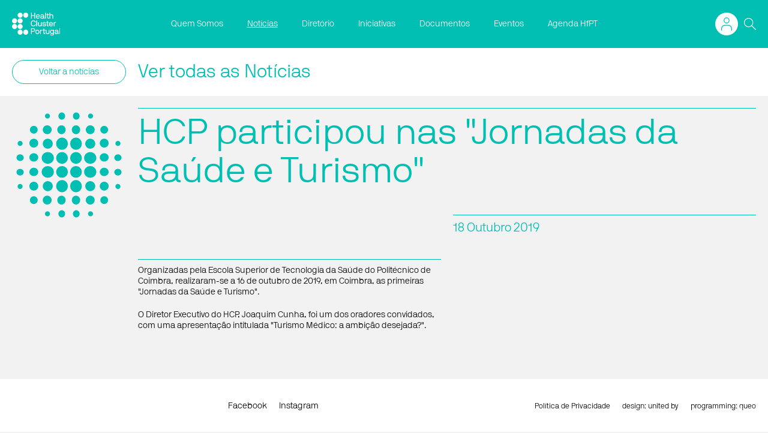

--- FILE ---
content_type: text/html; charset=utf-8
request_url: https://www.healthclusterportugal.pt/pt/noticias/hcp-participou-nas-jornadas-da-saude-e-turismo/
body_size: 4641
content:
<!DOCTYPE html>


<html lang="pt" xml:lang="pt" xmlns="http://www.w3.org/1999/xhtml">
    <head  prefix="og: http://ogp.me/ns#">
        <title>HCP participou nas &quot;Jornadas da Saúde e Turismo&quot;</title><meta name="viewport" content="initial-scale=1"><meta name="description" content="Organizadas pela Escola Superior de Tecnologia da Saúde do Politécnico de Coimbra, realizaram-se a 16 de outubro de 2019, em…"><meta property="og:title" content="HCP participou nas &quot;Jornadas da Saúde e Turismo&quot;"><meta property="og:url" content="https://www.healthclusterportugal.pt/pt/noticias/hcp-participou-nas-jornadas-da-saude-e-turismo/"><meta property="og:description" content="Organizadas pela Escola Superior de Tecnologia da Saúde do Politécnico de Coimbra, realizaram-se a 16 de outubro de 2019, em…"><meta property="og:image" content="https://www.healthclusterportugal.pt/media/filer_public_thumbnails/filer_public/97/a2/97a2a679-4a7e-434b-8a08-77df184687cf/image_mini.jpeg__1200x630_q95_crop_subsampling-2_upscale.jpg"><meta property="og:image:width" content="1200"><meta property="og:image:height" content="630"><meta property="og:type" content="Article"><meta name="twitter:domain" content="www.healthclusterportugal.pt"><meta name="twitter:card" content="summary"><meta name="twitter:title" content="HCP participou nas &quot;Jornadas da Saúde e Turismo&quot;"><meta name="twitter:url" content="https://www.healthclusterportugal.pt/pt/noticias/hcp-participou-nas-jornadas-da-saude-e-turismo/"><meta name="twitter:description" content="Organizadas pela Escola Superior de Tecnologia da Saúde do Politécnico de Coimbra, realizaram-se a 16 de outubro de 2019, em…"><meta name="twitter:image" content="https://www.healthclusterportugal.pt/media/filer_public_thumbnails/filer_public/97/a2/97a2a679-4a7e-434b-8a08-77df184687cf/image_mini.jpeg__1200x630_q95_crop_subsampling-2_upscale.jpg"><link rel="apple-touch-icon-precomposed" sizes="57x57" href="/static/site/images/favicon-2/apple-touch-icon-57x57.png" /><link rel="apple-touch-icon-precomposed" sizes="114x114" href="/static/site/images/favicon-2/apple-touch-icon-114x114.png" /><link rel="apple-touch-icon-precomposed" sizes="72x72" href="/static/site/images/favicon-2/apple-touch-icon-72x72.png" /><link rel="apple-touch-icon-precomposed" sizes="144x144" href="/static/site/images/favicon-2/apple-touch-icon-144x144.png" /><link rel="apple-touch-icon-precomposed" sizes="60x60" href="/static/site/images/favicon-2/apple-touch-icon-60x60.png" /><link rel="apple-touch-icon-precomposed" sizes="120x120" href="/static/site/images/favicon-2/apple-touch-icon-120x120.png" /><link rel="apple-touch-icon-precomposed" sizes="76x76" href="/static/site/images/favicon-2/apple-touch-icon-76x76.png" /><link rel="apple-touch-icon-precomposed" sizes="152x152" href="/static/site/images/favicon-2/apple-touch-icon-152x152.png" /><link rel="icon" type="image/png" href="/static/site/images/favicon-2/favicon-196x196.png" sizes="196x196" /><link rel="icon" type="image/png" href="/static/site/images/favicon-2/favicon-96x96.png" sizes="96x96" /><link rel="icon" type="image/png" href="/static/site/images/favicon-2/favicon-32x32.png" sizes="32x32" /><link rel="icon" type="image/png" href="/static/site/images/favicon-2/favicon-16x16.png" sizes="16x16" /><link rel="icon" type="image/png" href="/static/site/images/favicon-2/favicon-128.png" sizes="128x128" /><meta name="application-name" content="&nbsp;"/><meta name="msapplication-TileColor" content="#FFFFFF" /><meta name="msapplication-TileImage" content="/static/site/images/favicon-2/mstile-144x144.png" /><meta name="msapplication-square70x70logo" content="/static/site/images/favicon-2/mstile-70x70.png" /><meta name="msapplication-square150x150logo" content="/static/site/images/favicon-2/mstile-150x150.png" /><meta name="msapplication-wide310x150logo" content="/static/site/images/favicon-2/mstile-310x150.png" /><meta name="msapplication-square310x310logo" content="/static/site/images/favicon-2/mstile-310x310.png" />
        

        <link rel="stylesheet" href="/static/CACHE/css/output.d26e5f3fd96e.css" type="text/css" media="screen, projection, print">

        <!-- Google tag (gtag.js) -->
<script async src="https://www.googletagmanager.com/gtag/js?id=G-C1QKCSCRR9"></script>
<script>
  window.dataLayer = window.dataLayer || [];
  function gtag(){dataLayer.push(arguments);}
  gtag('js', new Date());

  gtag('config', 'G-C1QKCSCRR9');
</script>

        


<script src="/static/js/unicorn.min.js"></script>

<script>
    var url = "/unicorn/message";
    Unicorn.init(url, "X-CSRFTOKEN");
</script>



        

    </head>
    <body class="news-details-view">
        

        <header class="site-header js-siteHeader"><div class="container"><div class="site-brand"><a href="/"><img src='/static/site/images/logo-2.svg' alt="Health Cluster Portugal"></a></div><nav class="site-nav js-collapsedNav"><ul class="main-menu"><li class="child sibling"><a href="/pt/apresentacao/">Quem Somos</a></li><li class="child active"><a href="/pt/noticias/">Notícias</a></li><li class="child sibling"><a href="/pt/diretorio/">Diretório</a></li><li class="child sibling"><a href="/pt/iniciativas/">Iniciativas</a></li><li class="child sibling"><a href="/pt/documentos/">Documentos</a></li><li class="child sibling"><a href="/pt/eventos/">Eventos</a></li><li class="child sibling"><a href="https://www.healthfromportugal.pt/">Agenda HfPT</a></li></ul></nav><a href="#" class="user-menu-btn js-userMenuBtn"><svg xmlns="http://www.w3.org/2000/svg" width="18" height="21.24" viewBox="0 0 18 21.24"><g id="Layer_2" data-name="Layer 2"><g id="Layer_1-2" data-name="Layer 1"><path d="M9,0a4.81,4.81,0,1,0,4.81,4.8A4.8,4.8,0,0,0,9,0ZM9,1.26A3.55,3.55,0,1,1,5.45,4.8,3.55,3.55,0,0,1,9,1.26" /><path d="M18,21.24H16.75V18.12a4.86,4.86,0,0,0-4.85-4.85H6.11a4.85,4.85,0,0,0-4.85,4.85v3.12H0V18.12A6.11,6.11,0,0,1,6.11,12H11.9a6.11,6.11,0,0,1,6.1,6.1Z" /></g></g></svg></a><ul class="user-menu js-userMenu"><li><a href="/pt/accounts/login/">
            
                Login
            
        </a></li></ul><a href="#" class="search-form-btn js-toggleSearchForm"><div class="open-icon"><svg xmlns="http://www.w3.org/2000/svg" width="20" height="20" viewBox="0 0 20 20"><g id="Pesquisar" transform="translate(0 -0.001)"><path id="Path_674" data-name="Path 674" d="M539.283,58.469l-6.622-6.612a7.651,7.651,0,1,0-.765.765l6.622,6.611Zm-18.919-11.6a6.544,6.544,0,1,1,6.544,6.55A6.554,6.554,0,0,1,520.364,46.864Z" transform="translate(-519.283 -39.232)" fill="#fff"/></g></svg></div><div class="close-icon"><svg xmlns="http://www.w3.org/2000/svg" width="20.001" height="20.001" viewBox="0 0 20.001 20.001"><path id="Path_835" data-name="Path 835" d="M1292.16,528.577l-.847-.846-9.154,9.154-9.154-9.154-.847.846,9.154,9.154-9.154,9.154.847.846,9.154-9.154,9.154,9.154.847-.846-9.154-9.154Z" transform="translate(-1272.159 -527.731)" fill="#fff"/></svg></div></a><div class="search-form js-searchForm"><form action="/pt/search/" data-autocomplete_src="/pt/search/autocomplete/" class="autocomplete-me"><input
            id="id_q"
            type="text"
            name="q"
            placeholder='Start Typing'
            class="js-search js-searchAutocomplete"
            autocomplete="on"
            data-view-all='Ver todos os resultados'
            data-view-all-url=''
            data-no-results='No results found.' /></form></div><a href="#" class="site-nav-btn js-toggleNav"><span class="open-icon"></span><div class="close-icon"><svg xmlns="http://www.w3.org/2000/svg" width="20.001" height="20.001" viewBox="0 0 20.001 20.001"><path id="Path_835" data-name="Path 835" d="M1292.16,528.577l-.847-.846-9.154,9.154-9.154-9.154-.847.846,9.154,9.154-9.154,9.154.847.846,9.154-9.154,9.154,9.154.847-.846-9.154-9.154Z" transform="translate(-1272.159 -527.731)" fill="#fff"/></svg></div></a></div></header><main class="site-main" role="main"><nav class="details-nav"><div class="container"><div class="details-nav-back"><a href="/pt/noticias/" class="btn outline">Voltar a notícias</a></div><div class="details-nav-view-all"><a href="">Ver todas as Notícias</a></div></div></nav><div class="details-content"><div class="details-aside"><div class="image placeholder"><svg xmlns="http://www.w3.org/2000/svg" width="204" height="204" viewBox="0 0 204 204"><g id="Component_14" data-name="Component 14" transform="translate(0.653 0.653)"><g id="Group_2254" data-name="Group 2254"><path id="Path_720" data-name="Path 720" d="M102,0A102,102,0,1,1,0,102,102,102,0,0,1,102,0Z" transform="translate(-0.653 -0.653)" fill="none"/><g id="Component_112_3" data-name="Component 112 – 3" transform="translate(7.347 7.347)"><circle id="Ellipse_19" data-name="Ellipse 19" cx="10.5" cy="10.5" r="10.5" transform="translate(96 96)" fill="#2cccd3"/><ellipse id="Ellipse_39" data-name="Ellipse 39" cx="10.5" cy="11" rx="10.5" ry="11" transform="translate(96 45)" fill="#2cccd3"/><ellipse id="Ellipse_51" data-name="Ellipse 51" cx="6" cy="6.5" rx="6" ry="6.5" transform="translate(101)" fill="#2cccd3"/><ellipse id="Ellipse_63" data-name="Ellipse 63" cx="7.5" cy="8" rx="7.5" ry="8" transform="translate(99 149)" fill="#2cccd3"/><ellipse id="Ellipse_24" data-name="Ellipse 24" cx="8" cy="7.5" rx="8" ry="7.5" transform="translate(149 99)" fill="#2cccd3"/><ellipse id="Ellipse_83" data-name="Ellipse 83" cx="6.5" cy="6" rx="6.5" ry="6" transform="translate(175 101)" fill="#2cccd3"/><ellipse id="Ellipse_93" data-name="Ellipse 93" cx="6.5" cy="6" rx="6.5" ry="6" transform="translate(0 101)" fill="#2cccd3"/><circle id="Ellipse_37" data-name="Ellipse 37" cx="8" cy="8" r="8" transform="translate(149 47)" fill="#2cccd3"/><circle id="Ellipse_82" data-name="Ellipse 82" cx="4.5" cy="4.5" r="4.5" transform="translate(177 51)" fill="#2cccd3"/><circle id="Ellipse_92" data-name="Ellipse 92" cx="4.5" cy="4.5" r="4.5" transform="translate(2 51)" fill="#2cccd3"/><circle id="Ellipse_61" data-name="Ellipse 61" cx="7" cy="7" r="7" transform="translate(150 150)" fill="#2cccd3"/><ellipse id="Ellipse_28" data-name="Ellipse 28" cx="11" cy="10.5" rx="11" ry="10.5" transform="translate(45 96)" fill="#2cccd3"/><circle id="Ellipse_41" data-name="Ellipse 41" cx="9" cy="9" r="9" transform="translate(47 47)" fill="#2cccd3"/><circle id="Ellipse_53" data-name="Ellipse 53" cx="4.5" cy="4.5" r="4.5" transform="translate(51 2)" fill="#2cccd3"/><circle id="Ellipse_65" data-name="Ellipse 65" cx="8" cy="8" r="8" transform="translate(47 149)" fill="#2cccd3"/><circle id="Ellipse_22" data-name="Ellipse 22" cx="10.5" cy="10.5" r="10.5" transform="translate(96 71)" fill="#2cccd3"/><ellipse id="Ellipse_34" data-name="Ellipse 34" cx="7.5" cy="8" rx="7.5" ry="8" transform="translate(99 23)" fill="#2cccd3"/><ellipse id="Ellipse_58" data-name="Ellipse 58" cx="10.5" cy="11" rx="10.5" ry="11" transform="translate(96 121)" fill="#2cccd3"/><ellipse id="Ellipse_70" data-name="Ellipse 70" cx="6" cy="6.5" rx="6" ry="6.5" transform="translate(101 175)" fill="#2cccd3"/><ellipse id="Ellipse_25" data-name="Ellipse 25" cx="8" cy="7.5" rx="8" ry="7.5" transform="translate(149 73)" fill="#2cccd3"/><ellipse id="Ellipse_84" data-name="Ellipse 84" cx="6.5" cy="6" rx="6.5" ry="6" transform="translate(175 75)" fill="#2cccd3"/><ellipse id="Ellipse_94" data-name="Ellipse 94" cx="6.5" cy="6" rx="6.5" ry="6" transform="translate(0 75)" fill="#2cccd3"/><circle id="Ellipse_36" data-name="Ellipse 36" cx="7" cy="7" r="7" transform="translate(150 24)" fill="#2cccd3"/><circle id="Ellipse_60" data-name="Ellipse 60" cx="8" cy="8" r="8" transform="translate(149 124)" fill="#2cccd3"/><circle id="Ellipse_85" data-name="Ellipse 85" cx="4.5" cy="4.5" r="4.5" transform="translate(177 128)" fill="#2cccd3"/><circle id="Ellipse_95" data-name="Ellipse 95" cx="4.5" cy="4.5" r="4.5" transform="translate(2 128)" fill="#2cccd3"/><ellipse id="Ellipse_29" data-name="Ellipse 29" cx="11" cy="10.5" rx="11" ry="10.5" transform="translate(45 71)" fill="#2cccd3"/><circle id="Ellipse_32" data-name="Ellipse 32" cx="8" cy="8" r="8" transform="translate(47 23)" fill="#2cccd3"/><circle id="Ellipse_56" data-name="Ellipse 56" cx="9" cy="9" r="9" transform="translate(47 123)" fill="#2cccd3"/><circle id="Ellipse_68" data-name="Ellipse 68" cx="4.5" cy="4.5" r="4.5" transform="translate(51 177)" fill="#2cccd3"/><circle id="Ellipse_20" data-name="Ellipse 20" cx="10.5" cy="10.5" r="10.5" transform="translate(71 96)" fill="#2cccd3"/><ellipse id="Ellipse_40" data-name="Ellipse 40" cx="10.5" cy="11" rx="10.5" ry="11" transform="translate(71 45)" fill="#2cccd3"/><ellipse id="Ellipse_52" data-name="Ellipse 52" cx="6" cy="6.5" rx="6" ry="6.5" transform="translate(75)" fill="#2cccd3"/><ellipse id="Ellipse_64" data-name="Ellipse 64" cx="7.5" cy="8" rx="7.5" ry="8" transform="translate(73 149)" fill="#2cccd3"/><ellipse id="Ellipse_23" data-name="Ellipse 23" cx="11" cy="10.5" rx="11" ry="10.5" transform="translate(121 96)" fill="#2cccd3"/><circle id="Ellipse_38" data-name="Ellipse 38" cx="9" cy="9" r="9" transform="translate(123 47)" fill="#2cccd3"/><circle id="Ellipse_50" data-name="Ellipse 50" cx="4.5" cy="4.5" r="4.5" transform="translate(128 2)" fill="#2cccd3"/><circle id="Ellipse_62" data-name="Ellipse 62" cx="8" cy="8" r="8" transform="translate(124 149)" fill="#2cccd3"/><ellipse id="Ellipse_27" data-name="Ellipse 27" cx="8" cy="7.5" rx="8" ry="7.5" transform="translate(23 99)" fill="#2cccd3"/><circle id="Ellipse_42" data-name="Ellipse 42" cx="8" cy="8" r="8" transform="translate(23 47)" fill="#2cccd3"/><circle id="Ellipse_66" data-name="Ellipse 66" cx="7" cy="7" r="7" transform="translate(24 150)" fill="#2cccd3"/><circle id="Ellipse_21" data-name="Ellipse 21" cx="10.5" cy="10.5" r="10.5" transform="translate(71 71)" fill="#2cccd3"/><ellipse id="Ellipse_33" data-name="Ellipse 33" cx="7.5" cy="8" rx="7.5" ry="8" transform="translate(73 23)" fill="#2cccd3"/><ellipse id="Ellipse_57" data-name="Ellipse 57" cx="10.5" cy="11" rx="10.5" ry="11" transform="translate(71 121)" fill="#2cccd3"/><ellipse id="Ellipse_69" data-name="Ellipse 69" cx="6" cy="6.5" rx="6" ry="6.5" transform="translate(75 175)" fill="#2cccd3"/><ellipse id="Ellipse_26" data-name="Ellipse 26" cx="11" cy="10.5" rx="11" ry="10.5" transform="translate(121 71)" fill="#2cccd3"/><circle id="Ellipse_35" data-name="Ellipse 35" cx="8" cy="8" r="8" transform="translate(124 23)" fill="#2cccd3"/><circle id="Ellipse_59" data-name="Ellipse 59" cx="9" cy="9" r="9" transform="translate(123 123)" fill="#2cccd3"/><circle id="Ellipse_71" data-name="Ellipse 71" cx="4.5" cy="4.5" r="4.5" transform="translate(128 177)" fill="#2cccd3"/><ellipse id="Ellipse_30" data-name="Ellipse 30" cx="8" cy="7.5" rx="8" ry="7.5" transform="translate(23 73)" fill="#2cccd3"/><circle id="Ellipse_31" data-name="Ellipse 31" cx="7" cy="7" r="7" transform="translate(24 24)" fill="#2cccd3"/><circle id="Ellipse_55" data-name="Ellipse 55" cx="8" cy="8" r="8" transform="translate(23 124)" fill="#2cccd3"/></g></g></g></svg></div></div><div class="details-main"><header class="details-header"><h1>HCP participou nas &quot;Jornadas da Saúde e Turismo&quot;</h1></header><div class="details-media"></div><div class="details-information"><p>18 Outubro 2019</p></div><div class="details-description"><p>Organizadas pela Escola Superior de Tecnologia da Sa&uacute;de do Polit&eacute;cnico de Coimbra, realizaram-se a 16 de outubro de 2019, em Coimbra, as primeiras &quot;Jornadas da Sa&uacute;de e Turismo&quot;.</p><p>O Diretor Executivo do HCP, Joaquim Cunha, foi um dos oradores convidados, com uma apresenta&ccedil;&atilde;o intitulada &quot;Turismo M&eacute;dico: a ambi&ccedil;&atilde;o desejada?&quot;.</p></div></div></div></main><footer class="site-footer"><div class="footer-main"><div class="container"><ul class="footer-sponsors"><li></li></ul><ul class="footer-menu"><li><a href="https://www.facebook.com/profile.php?id=61556815894301" target="_blank">Facebook</a></li><li><a href="https://www.instagram.com/healthportugal?igsh=N2FhMmtndnR4cmUz" target="_blank">Instagram</a></li></ul><ul class="footer-links"><li><a href="/pt/politica-de-privacidade/">Política de Privacidade</a></li><li>design: <a href="https://unitedby.pt/" target="_blank">united by</a></li><li>programming: <a href="https://www.queo.pt/" target="_blank">queo</a></li></ul></div></div></footer>

        <script type="text/javascript" src="https://cdnjs.cloudflare.com/ajax/libs/jquery/3.5.1/jquery.min.js"></script>
        
        
        

        <script src='/static/site/js/vendors/jquery.easy-autocomplete.js'></script>
<script>window.jQuery || document.write('<script type="text/javascript" src="/static/site/jquery-3.5.1.min.js">\x3C/script>')</script>
<script src='/static/site/js/main.js'></script>


        <script src="/static/CACHE/js/output.bf9dde3138b7.js"></script>


        <script src="https://cdnjs.cloudflare.com/ajax/libs/popper.js/1.14.7/umd/popper.min.js" integrity="sha384-UO2eT0CpHqdSJQ6hJty5KVphtPhzWj9WO1clHTMGa3JDZwrnQq4sF86dIHNDz0W1" crossorigin="anonymous"></script>
        
        
    </body>
</html>


--- FILE ---
content_type: text/css
request_url: https://www.healthclusterportugal.pt/static/CACHE/css/output.d26e5f3fd96e.css
body_size: 28808
content:
@font-face{font-family:"NB International Pro";src:url("/static/site/fonts/NBInternationalPro/NBInternationalPro-Lig.eot?27fcc79c6d51");src:url("/static/site/fonts/NBInternationalPro/NBInternationalPro-Lig.eot?&27fcc79c6d51#iefix") format("embedded-opentype"),url("/static/site/fonts/NBInternationalPro/NBInternationalPro-Lig.woff?27fcc79c6d51") format("woff"),url("/static/site/fonts/NBInternationalPro/NBInternationalPro-Lig.ttf?27fcc79c6d51") format("truetype");font-weight:normal;font-style:normal}@font-face{font-family:"NB International Pro";src:url("/static/site/fonts/NBInternationalPro/NBInternationalLightItalicWebfont.eot?27fcc79c6d51");src:url("/static/site/fonts/NBInternationalPro/NBInternationalLightItalicWebfont.eot?&27fcc79c6d51#iefix") format("embedded-opentype"),url("/static/site/fonts/NBInternationalPro/NBInternationalLightItalicWebfont.woff?27fcc79c6d51") format("woff"),url("/static/site/fonts/NBInternationalPro/NBInternationalLightItalicWebfont.ttf?27fcc79c6d51") format("truetype");font-weight:normal;font-style:italic}@font-face{font-family:"NB International Pro";src:url("/static/site/fonts/NBInternationalPro/NBInternationalBoldWebfont.eot?27fcc79c6d51");src:url("/static/site/fonts/NBInternationalPro/NBInternationalBoldWebfont.eot?&27fcc79c6d51#iefix") format("embedded-opentype"),url("/static/site/fonts/NBInternationalPro/NBInternationalBoldWebfont.woff?27fcc79c6d51") format("woff"),url("/static/site/fonts/NBInternationalPro/NBInternationalBoldWebfont.ttf?27fcc79c6d51") format("truetype");font-weight:bold;font-style:normal}@font-face{font-family:"NB International Pro";src:url("/static/site/fonts/NBInternationalPro/NBInternationalBoldItalicWebfont.eot?27fcc79c6d51");src:url("/static/site/fonts/NBInternationalPro/NBInternationalBoldItalicWebfont.eot?&27fcc79c6d51#iefix") format("embedded-opentype"),url("/static/site/fonts/NBInternationalPro/NBInternationalBoldItalicWebfont.woff?27fcc79c6d51") format("woff"),url("/static/site/fonts/NBInternationalPro/NBInternationalBoldItalicWebfont.ttf?27fcc79c6d51") format("truetype");font-weight:bold;font-style:italic}@font-face{font-family:"fontcustom";src:url("/static/site/icons/fontcustom/fontcustom_ab37234f00225459f24e71413cd030b5.eot");src:url("/static/site/icons/fontcustom/fontcustom_ab37234f00225459f24e71413cd030b5.eot?#iefix") format("embedded-opentype"),url("/static/site/icons/fontcustom/fontcustom_ab37234f00225459f24e71413cd030b5.woff") format("woff"),url("/static/site/icons/fontcustom/fontcustom_ab37234f00225459f24e71413cd030b5.ttf") format("truetype"),url("/static/site/icons/fontcustom/fontcustom_ab37234f00225459f24e71413cd030b5.svg#fontcustom") format("svg");font-weight:normal;font-style:normal}@media screen and (-webkit-min-device-pixel-ratio: 0){@font-face{font-family:"fontcustom";src:url("/static/site/icons/fontcustom/fontcustom_ab37234f00225459f24e71413cd030b5.svg#fontcustom") format("svg")}}html,body,div,span,applet,object,iframe,h1,h2,h3,h4,h5,h6,p,blockquote,pre,a,abbr,acronym,address,big,cite,code,del,dfn,em,img,ins,kbd,q,s,samp,small,strike,strong,sub,sup,tt,var,b,u,i,center,dl,dt,dd,ol,ul,li,fieldset,form,label,legend,table,caption,tbody,tfoot,thead,tr,th,td,article,aside,canvas,details,embed,figure,figcaption,footer,header,hgroup,menu,nav,output,ruby,section,summary,time,mark,audio,video{margin:0;padding:0;border:0;font:inherit;font-size:100%;vertical-align:baseline}html{line-height:1}ol,ul{list-style:none}table{border-collapse:collapse;border-spacing:0}caption,th,td{text-align:left;font-weight:normal;vertical-align:middle}q,blockquote{quotes:none}q:before,q:after,blockquote:before,blockquote:after{content:"";content:none}a img{border:none}article,aside,details,figcaption,figure,footer,header,hgroup,main,menu,nav,section,summary{display:block}.slick-slider{position:relative;display:block;box-sizing:border-box;-webkit-touch-callout:none;-webkit-user-select:none;-khtml-user-select:none;-moz-user-select:none;-ms-user-select:none;user-select:none;-ms-touch-action:pan-y;touch-action:pan-y;-webkit-tap-highlight-color:transparent}.slick-list{position:relative;overflow:hidden;display:block;margin:0;padding:0}.slick-list:focus{outline:none}.slick-list.dragging{cursor:pointer;cursor:hand}.slick-slider .slick-track,.slick-slider .slick-list{-webkit-transform:translate3d(0, 0, 0);-moz-transform:translate3d(0, 0, 0);-ms-transform:translate3d(0, 0, 0);-o-transform:translate3d(0, 0, 0);transform:translate3d(0, 0, 0)}.slick-track{position:relative;left:0;top:0;display:block;margin-left:auto;margin-right:auto}.slick-track:before,.slick-track:after{content:"";display:table}.slick-track:after{clear:both}.slick-loading .slick-track{visibility:hidden}.slick-slide{float:left;height:100%;min-height:1px;display:none}[dir="rtl"] .slick-slide{float:right}.slick-slide img{display:block}.slick-slide.slick-loading img{display:none}.slick-slide.dragging img{pointer-events:none}.slick-initialized .slick-slide{display:block}.slick-loading .slick-slide{visibility:hidden}.slick-vertical .slick-slide{display:block;height:auto;border:1px solid transparent}.slick-arrow.slick-hidden{display:none}.easy-autocomplete{position:relative}.easy-autocomplete input{border-color:#ccc;border-radius:4px;border-style:solid;border-width:1px;box-shadow:0 1px 2px rgba(0,0,0,0.1) inset;color:#555;float:none;padding:6px 12px}.easy-autocomplete input:hover,.easy-autocomplete input:focus{box-shadow:none}.easy-autocomplete a{display:block}.easy-autocomplete.eac-blue-light input:hover,.easy-autocomplete.eac-blue-light input:focus{border-color:#66afe9;box-shadow:0 1px 1px rgba(0,0,0,0.075) inset,0 0 8px rgba(102,175,233,0.6)}.easy-autocomplete.eac-blue-light ul{border-color:#66afe9;box-shadow:0 1px 1px rgba(0,0,0,0.075) inset,0 0 8px rgba(102,175,233,0.6)}.easy-autocomplete.eac-blue-light ul li,.easy-autocomplete.eac-blue-light ul .eac-category{border-color:#66afe9}.easy-autocomplete.eac-blue-light ul li.selected,.easy-autocomplete.eac-blue-light ul .eac-category.selected{background-color:#ecf5fc}.easy-autocomplete.eac-green-light input:hover,.easy-autocomplete.eac-green-light input:focus{border-color:#41DB00;box-shadow:0 1px 1px rgba(0,0,0,0.075) inset,0 0 8px rgba(146,237,107,0.6)}.easy-autocomplete.eac-green-light ul{border-color:#41DB00;box-shadow:0 1px 1px rgba(0,0,0,0.075) inset,0 0 8px rgba(146,237,107,0.6)}.easy-autocomplete.eac-green-light ul li,.easy-autocomplete.eac-green-light ul .eac-category{border-color:#41DB00}.easy-autocomplete.eac-green-light ul li.selected,.easy-autocomplete.eac-green-light ul .eac-category.selected{background-color:#9eff75}.easy-autocomplete.eac-red-light input:hover,.easy-autocomplete.eac-red-light input:focus{border-color:#ff5b5b;box-shadow:0 1px 1px rgba(0,0,0,0.075) inset,0 0 8px rgba(255,90,90,0.6)}.easy-autocomplete.eac-red-light ul{border-color:#ff5b5b;box-shadow:0 1px 1px rgba(0,0,0,0.075) inset,0 0 8px rgba(255,90,90,0.6)}.easy-autocomplete.eac-red-light ul li,.easy-autocomplete.eac-red-light ul .eac-category{border-color:#ff5b5b}.easy-autocomplete.eac-red-light ul li.selected,.easy-autocomplete.eac-red-light ul .eac-category.selected{background-color:#ff8e8e}.easy-autocomplete.eac-yellow-light input:hover,.easy-autocomplete.eac-yellow-light input:focus{border-color:#ffdb00;box-shadow:0 1px 1px rgba(0,0,0,0.075) inset,0 0 8px rgba(255,231,84,0.6)}.easy-autocomplete.eac-yellow-light ul{border-color:#ffdb00;box-shadow:0 1px 1px rgba(0,0,0,0.075) inset,0 0 8px rgba(255,231,84,0.6)}.easy-autocomplete.eac-yellow-light ul li,.easy-autocomplete.eac-yellow-light ul .eac-category{border-color:#ffdb00}.easy-autocomplete.eac-yellow-light ul li.selected,.easy-autocomplete.eac-yellow-light ul .eac-category.selected{background-color:#ffe233}.easy-autocomplete.eac-dark-light input:hover,.easy-autocomplete.eac-dark-light input:focus{border-color:#333;box-shadow:0 1px 1px rgba(0,0,0,0.075) inset,0 0 8px rgba(55,55,55,0.6)}.easy-autocomplete.eac-dark-light ul{border-color:#333;box-shadow:0 1px 1px rgba(0,0,0,0.075) inset,0 0 8px rgba(55,55,55,0.6)}.easy-autocomplete.eac-dark-light ul li,.easy-autocomplete.eac-dark-light ul .eac-category{border-color:#333}.easy-autocomplete.eac-dark-light ul li.selected,.easy-autocomplete.eac-dark-light ul .eac-category.selected{background-color:#4d4d4d;color:#fff}.easy-autocomplete.eac-dark{color:#fff}.easy-autocomplete.eac-dark input{background-color:#404040;border-radius:4px;box-shadow:0;color:#f6f6f6}.easy-autocomplete.eac-dark input:hover,.easy-autocomplete.eac-dark input:focus{border-color:#333;box-shadow:0}.easy-autocomplete.eac-dark ul{border-color:#333}.easy-autocomplete.eac-dark ul li,.easy-autocomplete.eac-dark ul .eac-category{background-color:#404040;border-color:#333}.easy-autocomplete.eac-dark ul li.selected,.easy-autocomplete.eac-dark ul .eac-category.selected{background-color:#737373;color:#f6f6f6}.easy-autocomplete.eac-dark-glass{color:#fff}.easy-autocomplete.eac-dark-glass input{background-color:rgba(0,0,0,0.8);border-radius:4px;box-shadow:0;color:#f6f6f6}.easy-autocomplete.eac-dark-glass input:hover,.easy-autocomplete.eac-dark-glass input:focus{border-color:rgba(0,0,0,0.8);box-shadow:0}.easy-autocomplete.eac-dark-glass ul{border-color:rgba(0,0,0,0.8)}.easy-autocomplete.eac-dark-glass ul li,.easy-autocomplete.eac-dark-glass ul .eac-category{background-color:rgba(0,0,0,0.8);border-color:rgba(0,0,0,0.8)}.easy-autocomplete.eac-dark-glass ul li.selected,.easy-autocomplete.eac-dark-glass ul .eac-category.selected{background-color:rgba(64,64,64,0.8);color:#f6f6f6}.easy-autocomplete.eac-dark-glass ul li:last-child,.easy-autocomplete.eac-dark-glass ul .eac-category:last-child{border-radius:0 0 4px 4px}.easy-autocomplete.eac-blue{color:#fff}.easy-autocomplete.eac-blue input{background-color:#6d9ed1;border-radius:4px;box-shadow:0;color:#f6f6f6}.easy-autocomplete.eac-blue input::-webkit-input-placeholder{color:#f6f6f6}.easy-autocomplete.eac-blue input:-moz-placeholder{color:#f6f6f6}.easy-autocomplete.eac-blue input::-moz-placeholder{color:#f6f6f6}.easy-autocomplete.eac-blue input:-ms-input-placeholder{color:#f6f6f6}.easy-autocomplete.eac-blue input:hover,.easy-autocomplete.eac-blue input:focus{border-color:#5A91CB;box-shadow:0}.easy-autocomplete.eac-blue ul{border-color:#5A91CB}.easy-autocomplete.eac-blue ul li,.easy-autocomplete.eac-blue ul .eac-category{background-color:#6d9ed1;border-color:#5A91CB}.easy-autocomplete.eac-blue ul li.selected,.easy-autocomplete.eac-blue ul .eac-category.selected{background-color:#94b8dd;color:#f6f6f6}.easy-autocomplete.eac-yellow{color:#333}.easy-autocomplete.eac-yellow input{background-color:#ffdb7e;border-color:#333;border-radius:4px;box-shadow:0;color:#333}.easy-autocomplete.eac-yellow input:hover,.easy-autocomplete.eac-yellow input:focus{border-color:#333;box-shadow:0}.easy-autocomplete.eac-yellow ul{border-color:#333}.easy-autocomplete.eac-yellow ul li,.easy-autocomplete.eac-yellow ul .eac-category{background-color:#ffdb7e;border-color:#333}.easy-autocomplete.eac-yellow ul li.selected,.easy-autocomplete.eac-yellow ul .eac-category.selected{background-color:#ffe9b1;color:#333}.easy-autocomplete.eac-purple{color:#333}.easy-autocomplete.eac-purple input{background-color:#d6d1e7;border-color:#b8afd5;box-shadow:0;color:#333}.easy-autocomplete.eac-purple input:hover,.easy-autocomplete.eac-purple input:focus{border-color:#333;box-shadow:0}.easy-autocomplete.eac-purple ul{border-color:#333}.easy-autocomplete.eac-purple ul li,.easy-autocomplete.eac-purple ul .eac-category{background-color:#d6d1e7;border-color:#333}.easy-autocomplete.eac-purple ul li.selected,.easy-autocomplete.eac-purple ul .eac-category.selected{background-color:#ebe8f3;color:#333}.easy-autocomplete.eac-bootstrap input{border-color:#ccc;border-radius:4px;border-style:solid;border-width:1px;color:#555;padding:6px 12px}.easy-autocomplete-container{left:0;position:absolute;width:100%;z-index:2}.easy-autocomplete-container ul{background:none repeat scroll 0 0 #ffffff;border-top:1px dotted #ccc;display:none;margin-top:0;padding-bottom:0;padding-left:0;position:relative;top:-1px}.easy-autocomplete-container ul li,.easy-autocomplete-container ul .eac-category{background:inherit;border-color:#ccc;border-image:none;border-style:solid;border-width:0 1px;display:block;font-size:14px;font-weight:normal;padding:4px 12px}.easy-autocomplete-container ul li:last-child{border-radius:0 0 2px 2px;border-width:0 1px 1px}.easy-autocomplete-container ul li.selected{background:none repeat scroll 0 0 #ebebeb;cursor:pointer}.easy-autocomplete-container ul li.selected div{font-weight:normal}.easy-autocomplete-container ul li div{display:block;font-weight:normal;word-break:break-all}.easy-autocomplete-container ul li b{font-weight:bold}.easy-autocomplete-container ul .eac-category{font-color:#aaa;font-style:italic}.eac-description .eac-item span{color:#aaa;font-style:italic;font-size:0.9em}.eac-icon-left .eac-item img{margin-right:4px;max-height:30px}.eac-icon-right .eac-item{margin-top:8px;min-height:24px;position:relative}.eac-icon-right .eac-item img{margin-left:4px;max-height:30px;position:absolute;right:-4px;top:-8px}.align-left{text-align:left}.align-right{text-align:right}.align-center{text-align:center}.clearfix,.site-main{*zoom:1}.clearfix:after,.site-main:after{content:"";display:table;clear:both}.center-block{display:block;margin-left:auto;margin-right:auto}.pull-right{float:right}.pull-left{float:left}.hidden{display:none}.visible{display:block}.row{margin-left:-10px;margin-right:-10px}.visible-xs{display:none}.visible-sm{display:none}.visible-md{display:none}.visible-lg{display:none}.visible-xs-block,.visible-xs-inline,.visible-xs-inline-block,.visible-sm-block,.visible-sm-inline,.visible-sm-inline-block,.visible-md-block,.visible-md-inline,.visible-md-inline-block,.visible-lg-block,.visible-lg-inline,.visible-lg-inline-block{display:none}@media (max-width: 767px){.visible-xs{display:block}table.visible-xs{display:table}tr.visible-xs{display:table-row}th.visible-xs,td.visible-xs{display:table-cell}}@media (max-width: 767px){.visible-xs-block{display:block}}@media (max-width: 767px){.visible-xs-inline{display:inline}}@media (max-width: 767px){.visible-xs-inline-block{display:inline-block}}@media (min-width: 768px) and (max-width: 991px){.visible-sm{display:block}table.visible-sm{display:table}tr.visible-sm{display:table-row}th.visible-sm,td.visible-sm{display:table-cell}}@media (min-width: 768px) and (max-width: 991px){.visible-sm-block{display:block}}@media (min-width: 768px) and (max-width: 991px){.visible-sm-inline{display:inline}}@media (min-width: 768px) and (max-width: 991px){.visible-sm-inline-block{display:inline-block}}@media (min-width: 992px) and (max-width: 1199px){.visible-md{display:block}table.visible-md{display:table}tr.visible-md{display:table-row}th.visible-md,td.visible-md{display:table-cell}}@media (min-width: 992px) and (max-width: 1199px){.visible-md-block{display:block}}@media (min-width: 992px) and (max-width: 1199px){.visible-md-inline{display:inline}}@media (min-width: 992px) and (max-width: 1199px){.visible-md-inline-block{display:inline-block}}@media (min-width: 1200px){.visible-lg{display:block}table.visible-lg{display:table}tr.visible-lg{display:table-row}th.visible-lg,td.visible-lg{display:table-cell}}@media (min-width: 1200px){.visible-lg-block{display:block}}@media (min-width: 1200px){.visible-lg-inline{display:inline}}@media (min-width: 1200px){.visible-lg-inline-block{display:inline-block}}@media (max-width: 767px){.hidden-xs{display:none}}@media (min-width: 768px) and (max-width: 991px){.hidden-sm{display:none}}@media (min-width: 992px) and (max-width: 1199px){.hidden-md{display:none}}@media (min-width: 1200px){.hidden-lg{display:none}}*,*:before,*:after{-webkit-box-sizing:border-box;-moz-box-sizing:border-box;box-sizing:border-box}section,article,aside,header,footer,nav,main,figure,figcaption,code,picture{display:block}h1,h2,h3,h4,h5,h6,p,ul,ol,dl{margin:0 0 20px}img{max-width:100%;height:auto}.circle-image img,.documents-item .image img,.members-detail .image img,.contacts-list .image img,.members-list ul .image img,.details-contacts ul .image img,.description-list-item .image img,.projects-item .image img,.events-item .image img,.news-item .image img,.description-list-item .video-thumbnail img,.projects-item .video-thumbnail img,.events-item .video-thumbnail img,.news-item .video-thumbnail img{display:block;border-radius:50%}.placeholder svg{display:block;border-radius:50%;height:auto;width:100%}.placeholder svg circle,.placeholder svg ellipse{fill:#00bfb2}a:focus,input:focus,textarea:focus,button:focus,.slick-slide:focus{outline:none}a,button,.btn,.search-results-tags a,.events-programme-menu a,.companies-filters .reset-btn,.page-submenu a,.page-header-menu a{-webkit-transition:all .5s;-moz-transition:all .5s;-o-transition:all .5s;transition:all .5s}a{-webkit-tap-highlight-color:transparent;color:#000;text-decoration:underline}a:hover{color:#00bfb2;text-decoration:underline}.link-unstyled,#warning-container #cookie-warning .terms,#warning-container #cookie-warning .close,#warning-container #cookie-warning .close-warning,.companies-footer-banner a,.newsletter-banner a,.footer-links a,.footer-menu a,.user-menu a,.search-form-btn,.language-select a,.main-menu a,.site-brand a,.details-list li>a,.details-nav-view-all a,.details-nav-view-all span,.pagination a,.description-list-item a,.projects-item a,.events-item a,.news-item a,.circle-list-item>a,.entities-item>a,.companies-list-item>a,.details-related li>a,.details-nav-menu .menu-list-item>a,.lightbox-header .close-lightbox,.block-content,input[type="submit"],button,.btn,.search-results-tags a,.events-programme-menu a,.companies-filters .reset-btn,.page-submenu a,.page-header-menu a{color:inherit;text-decoration:none}.link-unstyled:hover,#warning-container #cookie-warning .terms:hover,#warning-container #cookie-warning .close:hover,#warning-container #cookie-warning .close-warning:hover,.companies-footer-banner a:hover,.newsletter-banner a:hover,.footer-links a:hover,.footer-menu a:hover,.user-menu a:hover,.search-form-btn:hover,.language-select a:hover,.main-menu a:hover,.site-brand a:hover,.details-list li>a:hover,.details-nav-view-all a:hover,.details-nav-view-all span:hover,.pagination a:hover,.description-list-item a:hover,.projects-item a:hover,.events-item a:hover,.news-item a:hover,.circle-list-item>a:hover,.entities-item>a:hover,.companies-list-item>a:hover,.details-related li>a:hover,.details-nav-menu .menu-list-item>a:hover,.lightbox-header .close-lightbox:hover,.block-content:hover,input[type="submit"]:hover,button:hover,.btn:hover,.search-results-tags a:hover,.events-programme-menu a:hover,.companies-filters .reset-btn:hover,.page-submenu a:hover,.page-header-menu a:hover{color:inherit;text-decoration:none}body{font-size:14px;line-height:18px;background:#F2F2F2;color:#000;font-family:"NB International Pro",sans-serif;-webkit-font-smoothing:antialiased;-moz-osx-font-smoothing:grayscale}@media (min-width: 768px){body{font-size:14px;line-height:18px}}@media (min-width: 992px){body{font-size:14px;line-height:18px}}@media (min-width: 1366px){body{font-size:16px;line-height:20px}}em,i{font-style:italic}strong,b{font-weight:bold}strong em,em strong,b i,i b{font-style:italic;font-weight:bold}u{text-decoration:underline}h1,h2,h3,h4,h5,h6{font-family:"NB International Pro",sans-serif;font-weight:normal}h1{font-size:55px;line-height:59px}@media (min-width: 768px){h1{font-size:60px;line-height:64px}}@media (min-width: 992px){h1{font-size:80px;line-height:84px}}@media (min-width: 1366px){h1{font-size:90px;line-height:94px}}h2{font-size:45px;line-height:49px}@media (min-width: 768px){h2{font-size:50px;line-height:54px}}@media (min-width: 992px){h2{font-size:60px;line-height:64px}}@media (min-width: 1366px){h2{font-size:70px;line-height:74px}}h3{font-size:30px;line-height:34px}@media (min-width: 768px){h3{font-size:30px;line-height:34px}}@media (min-width: 992px){h3{font-size:35px;line-height:39px}}@media (min-width: 1366px){h3{font-size:50px;line-height:54px}}h4{font-size:24px;line-height:28px}@media (min-width: 768px){h4{font-size:26px;line-height:30px}}@media (min-width: 992px){h4{font-size:30px;line-height:34px}}@media (min-width: 1366px){h4{font-size:36px;line-height:40px}}h5{font-size:18px;line-height:22px}@media (min-width: 768px){h5{font-size:18px;line-height:22px}}@media (min-width: 992px){h5{font-size:20px;line-height:24px}}@media (min-width: 1366px){h5{font-size:25px;line-height:29px}}h6{font-size:none}small{font-size:12px;line-height:16px}@media (min-width: 768px){small{font-size:12px;line-height:16px}}@media (min-width: 992px){small{font-size:12px;line-height:16px}}@media (min-width: 1366px){small{font-size:14px;line-height:18px}}.subtitle{display:block}hr{margin:20px 0;display:block;height:1px;border:0;border-top:1px solid #00bfb2}ul,ol{padding-left:1.1em;list-style-position:outside}ul{list-style-type:disc}ol{list-style-type:decimal}.list-unstyled,.search-results-tags,.events-programme-menu,.documents-list,.dashboard-item .graphic-caption,.monitoring-item .graphic-caption,.entities-list,.filters-list,.filters-group-list,.companies-list ul,.footer-links,.footer-menu,.footer-sponsors,.user-menu,.search-form .easy-autocomplete-container ul,.language-select,.main-menu,.details-list ul,.details-sponsors ul,.details-related ul,.details-links,.contacts-list,.members-list ul,.details-contacts ul,.pagination,.header-banner .slick-dots,.page-submenu,.page-header-menu,.field ul,.bootstrap-iso .form-group ul{list-style:none;padding-left:0;margin-bottom:0}input[type="submit"],button,.btn,.search-results-tags a,.events-programme-menu a,.companies-filters .reset-btn,.page-submenu a,.page-header-menu a{font-size:14px;line-height:1;height:40px;display:-webkit-inline-flex;display:inline-flex;-webkit-align-items:center;align-items:center;-webkit-justify-content:center;justify-content:center;-webkit-appearance:none;cursor:pointer;line-height:1;text-align:center;background:#00bfb2;border:1px solid #00bfb2;color:#fff;padding:5px 20px;overflow:hidden;border-radius:20px}@media (min-width: 768px){input[type="submit"],button,.btn,.search-results-tags a,.events-programme-menu a,.companies-filters .reset-btn,.page-submenu a,.page-header-menu a{font-size:14px;line-height:1}}@media (min-width: 992px){input[type="submit"],button,.btn,.search-results-tags a,.events-programme-menu a,.companies-filters .reset-btn,.page-submenu a,.page-header-menu a{font-size:14px;line-height:1}}@media (min-width: 1366px){input[type="submit"],button,.btn,.search-results-tags a,.events-programme-menu a,.companies-filters .reset-btn,.page-submenu a,.page-header-menu a{font-size:16px;line-height:1}}@media (min-width: 768px){input[type="submit"],button,.btn,.search-results-tags a,.events-programme-menu a,.companies-filters .reset-btn,.page-submenu a,.page-header-menu a{height:35px}}@media (min-width: 992px){input[type="submit"],button,.btn,.search-results-tags a,.events-programme-menu a,.companies-filters .reset-btn,.page-submenu a,.page-header-menu a{height:40px}}@media (min-width: 1366px){input[type="submit"],button,.btn,.search-results-tags a,.events-programme-menu a,.companies-filters .reset-btn,.page-submenu a,.page-header-menu a{height:50px}}@media (min-width: 768px){input[type="submit"],button,.btn,.search-results-tags a,.events-programme-menu a,.companies-filters .reset-btn,.page-submenu a,.page-header-menu a{border-radius:17.5px}}@media (min-width: 992px){input[type="submit"],button,.btn,.search-results-tags a,.events-programme-menu a,.companies-filters .reset-btn,.page-submenu a,.page-header-menu a{border-radius:20px}}@media (min-width: 1366px){input[type="submit"],button,.btn,.search-results-tags a,.events-programme-menu a,.companies-filters .reset-btn,.page-submenu a,.page-header-menu a{border-radius:25px}}input[type="submit"]:hover,button:hover,.btn:hover,.search-results-tags a:hover,.events-programme-menu a:hover,.companies-filters .reset-btn:hover,.page-submenu a:hover,.page-header-menu a:hover{background:transparent;color:#00bfb2}input.outline[type="submit"],.documents-item .page-header-menu a[type="submit"],.page-header-menu .documents-item a[type="submit"],.documents-item .page-submenu a[type="submit"],.page-submenu .documents-item a[type="submit"],button.outline,.btn.outline,.search-results-tags a,.events-programme-menu a,.documents-item .btn,.documents-item .search-results-tags a,.search-results-tags .documents-item a,.documents-item .events-programme-menu a,.events-programme-menu .documents-item a,.companies-filters .reset-btn,.contacts-list .btn,.members-list ul .btn,.details-contacts ul .btn,.page-submenu a,.page-header-menu a{background:transparent;color:#00bfb2}input.outline[type="submit"]:hover,button.outline:hover,.btn.outline:hover,.search-results-tags a:hover,.events-programme-menu a:hover,.documents-item .btn:hover,.companies-filters .reset-btn:hover,.contacts-list .btn:hover,.members-list ul .btn:hover,.details-contacts ul .btn:hover,.page-submenu a:hover,.page-header-menu a:hover{background:#00bfb2;color:#fff}input.size-sm[type="submit"],button.size-sm,.btn.size-sm,.search-results-tags a.size-sm,.events-programme-menu a,.companies-filters .size-sm.reset-btn,.companies-filters .events-programme-menu a.reset-btn,.events-programme-menu .companies-filters a.reset-btn,.contacts-list .btn,.contacts-list .search-results-tags a,.search-results-tags .contacts-list a,.members-list ul .btn,.members-list ul .search-results-tags a,.search-results-tags .members-list ul a,.contacts-list .companies-filters .reset-btn,.members-list ul .companies-filters .reset-btn,.companies-filters .contacts-list .reset-btn,.companies-filters .members-list ul .reset-btn,.members-list .companies-filters ul .reset-btn,.details-contacts ul .btn,.details-contacts ul .search-results-tags a,.search-results-tags .details-contacts ul a,.details-contacts ul .companies-filters .reset-btn,.companies-filters .details-contacts ul .reset-btn,.page-submenu a,.page-header-menu a{font-size:12px;line-height:1;height:30px;border-radius:15px}@media (min-width: 768px){input.size-sm[type="submit"],button.size-sm,.btn.size-sm,.search-results-tags a.size-sm,.events-programme-menu a,.companies-filters .size-sm.reset-btn,.companies-filters .events-programme-menu a.reset-btn,.events-programme-menu .companies-filters a.reset-btn,.contacts-list .btn,.contacts-list .search-results-tags a,.search-results-tags .contacts-list a,.members-list ul .btn,.members-list ul .search-results-tags a,.search-results-tags .members-list ul a,.contacts-list .companies-filters .reset-btn,.members-list ul .companies-filters .reset-btn,.companies-filters .contacts-list .reset-btn,.companies-filters .members-list ul .reset-btn,.members-list .companies-filters ul .reset-btn,.details-contacts ul .btn,.details-contacts ul .search-results-tags a,.search-results-tags .details-contacts ul a,.details-contacts ul .companies-filters .reset-btn,.companies-filters .details-contacts ul .reset-btn,.page-submenu a,.page-header-menu a{font-size:12px;line-height:1}}@media (min-width: 992px){input.size-sm[type="submit"],button.size-sm,.btn.size-sm,.search-results-tags a.size-sm,.events-programme-menu a,.companies-filters .size-sm.reset-btn,.companies-filters .events-programme-menu a.reset-btn,.events-programme-menu .companies-filters a.reset-btn,.contacts-list .btn,.contacts-list .search-results-tags a,.search-results-tags .contacts-list a,.members-list ul .btn,.members-list ul .search-results-tags a,.search-results-tags .members-list ul a,.contacts-list .companies-filters .reset-btn,.members-list ul .companies-filters .reset-btn,.companies-filters .contacts-list .reset-btn,.companies-filters .members-list ul .reset-btn,.members-list .companies-filters ul .reset-btn,.details-contacts ul .btn,.details-contacts ul .search-results-tags a,.search-results-tags .details-contacts ul a,.details-contacts ul .companies-filters .reset-btn,.companies-filters .details-contacts ul .reset-btn,.page-submenu a,.page-header-menu a{font-size:12px;line-height:1}}@media (min-width: 1366px){input.size-sm[type="submit"],button.size-sm,.btn.size-sm,.search-results-tags a.size-sm,.events-programme-menu a,.companies-filters .size-sm.reset-btn,.companies-filters .events-programme-menu a.reset-btn,.events-programme-menu .companies-filters a.reset-btn,.contacts-list .btn,.contacts-list .search-results-tags a,.search-results-tags .contacts-list a,.members-list ul .btn,.members-list ul .search-results-tags a,.search-results-tags .members-list ul a,.contacts-list .companies-filters .reset-btn,.members-list ul .companies-filters .reset-btn,.companies-filters .contacts-list .reset-btn,.companies-filters .members-list ul .reset-btn,.members-list .companies-filters ul .reset-btn,.details-contacts ul .btn,.details-contacts ul .search-results-tags a,.search-results-tags .details-contacts ul a,.details-contacts ul .companies-filters .reset-btn,.companies-filters .details-contacts ul .reset-btn,.page-submenu a,.page-header-menu a{font-size:14px;line-height:1}}@media (min-width: 768px){input.size-sm[type="submit"],button.size-sm,.btn.size-sm,.search-results-tags a.size-sm,.events-programme-menu a,.companies-filters .size-sm.reset-btn,.companies-filters .events-programme-menu a.reset-btn,.events-programme-menu .companies-filters a.reset-btn,.contacts-list .btn,.contacts-list .search-results-tags a,.search-results-tags .contacts-list a,.members-list ul .btn,.members-list ul .search-results-tags a,.search-results-tags .members-list ul a,.contacts-list .companies-filters .reset-btn,.members-list ul .companies-filters .reset-btn,.companies-filters .contacts-list .reset-btn,.companies-filters .members-list ul .reset-btn,.members-list .companies-filters ul .reset-btn,.details-contacts ul .btn,.details-contacts ul .search-results-tags a,.search-results-tags .details-contacts ul a,.details-contacts ul .companies-filters .reset-btn,.companies-filters .details-contacts ul .reset-btn,.page-submenu a,.page-header-menu a{height:25px}}@media (min-width: 992px){input.size-sm[type="submit"],button.size-sm,.btn.size-sm,.search-results-tags a.size-sm,.events-programme-menu a,.companies-filters .size-sm.reset-btn,.companies-filters .events-programme-menu a.reset-btn,.events-programme-menu .companies-filters a.reset-btn,.contacts-list .btn,.contacts-list .search-results-tags a,.search-results-tags .contacts-list a,.members-list ul .btn,.members-list ul .search-results-tags a,.search-results-tags .members-list ul a,.contacts-list .companies-filters .reset-btn,.members-list ul .companies-filters .reset-btn,.companies-filters .contacts-list .reset-btn,.companies-filters .members-list ul .reset-btn,.members-list .companies-filters ul .reset-btn,.details-contacts ul .btn,.details-contacts ul .search-results-tags a,.search-results-tags .details-contacts ul a,.details-contacts ul .companies-filters .reset-btn,.companies-filters .details-contacts ul .reset-btn,.page-submenu a,.page-header-menu a{height:30px}}@media (min-width: 1366px){input.size-sm[type="submit"],button.size-sm,.btn.size-sm,.search-results-tags a.size-sm,.events-programme-menu a,.companies-filters .size-sm.reset-btn,.companies-filters .events-programme-menu a.reset-btn,.events-programme-menu .companies-filters a.reset-btn,.contacts-list .btn,.contacts-list .search-results-tags a,.search-results-tags .contacts-list a,.members-list ul .btn,.members-list ul .search-results-tags a,.search-results-tags .members-list ul a,.contacts-list .companies-filters .reset-btn,.members-list ul .companies-filters .reset-btn,.companies-filters .contacts-list .reset-btn,.companies-filters .members-list ul .reset-btn,.members-list .companies-filters ul .reset-btn,.details-contacts ul .btn,.details-contacts ul .search-results-tags a,.search-results-tags .details-contacts ul a,.details-contacts ul .companies-filters .reset-btn,.companies-filters .details-contacts ul .reset-btn,.page-submenu a,.page-header-menu a{height:40px}}@media (min-width: 768px){input.size-sm[type="submit"],button.size-sm,.btn.size-sm,.search-results-tags a.size-sm,.events-programme-menu a,.companies-filters .size-sm.reset-btn,.companies-filters .events-programme-menu a.reset-btn,.events-programme-menu .companies-filters a.reset-btn,.contacts-list .btn,.contacts-list .search-results-tags a,.search-results-tags .contacts-list a,.members-list ul .btn,.members-list ul .search-results-tags a,.search-results-tags .members-list ul a,.contacts-list .companies-filters .reset-btn,.members-list ul .companies-filters .reset-btn,.companies-filters .contacts-list .reset-btn,.companies-filters .members-list ul .reset-btn,.members-list .companies-filters ul .reset-btn,.details-contacts ul .btn,.details-contacts ul .search-results-tags a,.search-results-tags .details-contacts ul a,.details-contacts ul .companies-filters .reset-btn,.companies-filters .details-contacts ul .reset-btn,.page-submenu a,.page-header-menu a{border-radius:12.5px}}@media (min-width: 992px){input.size-sm[type="submit"],button.size-sm,.btn.size-sm,.search-results-tags a.size-sm,.events-programme-menu a,.companies-filters .size-sm.reset-btn,.companies-filters .events-programme-menu a.reset-btn,.events-programme-menu .companies-filters a.reset-btn,.contacts-list .btn,.contacts-list .search-results-tags a,.search-results-tags .contacts-list a,.members-list ul .btn,.members-list ul .search-results-tags a,.search-results-tags .members-list ul a,.contacts-list .companies-filters .reset-btn,.members-list ul .companies-filters .reset-btn,.companies-filters .contacts-list .reset-btn,.companies-filters .members-list ul .reset-btn,.members-list .companies-filters ul .reset-btn,.details-contacts ul .btn,.details-contacts ul .search-results-tags a,.search-results-tags .details-contacts ul a,.details-contacts ul .companies-filters .reset-btn,.companies-filters .details-contacts ul .reset-btn,.page-submenu a,.page-header-menu a{border-radius:15px}}@media (min-width: 1366px){input.size-sm[type="submit"],button.size-sm,.btn.size-sm,.search-results-tags a.size-sm,.events-programme-menu a,.companies-filters .size-sm.reset-btn,.companies-filters .events-programme-menu a.reset-btn,.events-programme-menu .companies-filters a.reset-btn,.contacts-list .btn,.contacts-list .search-results-tags a,.search-results-tags .contacts-list a,.members-list ul .btn,.members-list ul .search-results-tags a,.search-results-tags .members-list ul a,.contacts-list .companies-filters .reset-btn,.members-list ul .companies-filters .reset-btn,.companies-filters .contacts-list .reset-btn,.companies-filters .members-list ul .reset-btn,.members-list .companies-filters ul .reset-btn,.details-contacts ul .btn,.details-contacts ul .search-results-tags a,.search-results-tags .details-contacts ul a,.details-contacts ul .companies-filters .reset-btn,.companies-filters .details-contacts ul .reset-btn,.page-submenu a,.page-header-menu a{border-radius:20px}}input.size-lg[type="submit"],button.size-lg,.btn.size-lg,.search-results-tags a.size-lg,.events-programme-menu a.size-lg,.companies-filters .size-lg.reset-btn,.header-banner .actions .btn,.header-banner .actions .search-results-tags a,.search-results-tags .header-banner .actions a,.header-banner .actions .events-programme-menu a,.events-programme-menu .header-banner .actions a,.header-banner .actions .companies-filters .reset-btn,.companies-filters .header-banner .actions .reset-btn,.page-submenu a.size-lg,.header-banner .actions .page-submenu a,.page-submenu .header-banner .actions a,.page-header-menu a.size-lg,.header-banner .actions .page-header-menu a,.page-header-menu .header-banner .actions a{font-size:18px;line-height:1;height:50px;border-radius:25px}@media (min-width: 768px){input.size-lg[type="submit"],button.size-lg,.btn.size-lg,.search-results-tags a.size-lg,.events-programme-menu a.size-lg,.companies-filters .size-lg.reset-btn,.header-banner .actions .btn,.header-banner .actions .search-results-tags a,.search-results-tags .header-banner .actions a,.header-banner .actions .events-programme-menu a,.events-programme-menu .header-banner .actions a,.header-banner .actions .companies-filters .reset-btn,.companies-filters .header-banner .actions .reset-btn,.page-submenu a.size-lg,.header-banner .actions .page-submenu a,.page-submenu .header-banner .actions a,.page-header-menu a.size-lg,.header-banner .actions .page-header-menu a,.page-header-menu .header-banner .actions a{font-size:18px;line-height:1}}@media (min-width: 992px){input.size-lg[type="submit"],button.size-lg,.btn.size-lg,.search-results-tags a.size-lg,.events-programme-menu a.size-lg,.companies-filters .size-lg.reset-btn,.header-banner .actions .btn,.header-banner .actions .search-results-tags a,.search-results-tags .header-banner .actions a,.header-banner .actions .events-programme-menu a,.events-programme-menu .header-banner .actions a,.header-banner .actions .companies-filters .reset-btn,.companies-filters .header-banner .actions .reset-btn,.page-submenu a.size-lg,.header-banner .actions .page-submenu a,.page-submenu .header-banner .actions a,.page-header-menu a.size-lg,.header-banner .actions .page-header-menu a,.page-header-menu .header-banner .actions a{font-size:18px;line-height:1}}@media (min-width: 1366px){input.size-lg[type="submit"],button.size-lg,.btn.size-lg,.search-results-tags a.size-lg,.events-programme-menu a.size-lg,.companies-filters .size-lg.reset-btn,.header-banner .actions .btn,.header-banner .actions .search-results-tags a,.search-results-tags .header-banner .actions a,.header-banner .actions .events-programme-menu a,.events-programme-menu .header-banner .actions a,.header-banner .actions .companies-filters .reset-btn,.companies-filters .header-banner .actions .reset-btn,.page-submenu a.size-lg,.header-banner .actions .page-submenu a,.page-submenu .header-banner .actions a,.page-header-menu a.size-lg,.header-banner .actions .page-header-menu a,.page-header-menu .header-banner .actions a{font-size:20px;line-height:1}}@media (min-width: 768px){input.size-lg[type="submit"],button.size-lg,.btn.size-lg,.search-results-tags a.size-lg,.events-programme-menu a.size-lg,.companies-filters .size-lg.reset-btn,.header-banner .actions .btn,.header-banner .actions .search-results-tags a,.search-results-tags .header-banner .actions a,.header-banner .actions .events-programme-menu a,.events-programme-menu .header-banner .actions a,.header-banner .actions .companies-filters .reset-btn,.companies-filters .header-banner .actions .reset-btn,.page-submenu a.size-lg,.header-banner .actions .page-submenu a,.page-submenu .header-banner .actions a,.page-header-menu a.size-lg,.header-banner .actions .page-header-menu a,.page-header-menu .header-banner .actions a{height:45px}}@media (min-width: 992px){input.size-lg[type="submit"],button.size-lg,.btn.size-lg,.search-results-tags a.size-lg,.events-programme-menu a.size-lg,.companies-filters .size-lg.reset-btn,.header-banner .actions .btn,.header-banner .actions .search-results-tags a,.search-results-tags .header-banner .actions a,.header-banner .actions .events-programme-menu a,.events-programme-menu .header-banner .actions a,.header-banner .actions .companies-filters .reset-btn,.companies-filters .header-banner .actions .reset-btn,.page-submenu a.size-lg,.header-banner .actions .page-submenu a,.page-submenu .header-banner .actions a,.page-header-menu a.size-lg,.header-banner .actions .page-header-menu a,.page-header-menu .header-banner .actions a{height:50px}}@media (min-width: 1366px){input.size-lg[type="submit"],button.size-lg,.btn.size-lg,.search-results-tags a.size-lg,.events-programme-menu a.size-lg,.companies-filters .size-lg.reset-btn,.header-banner .actions .btn,.header-banner .actions .search-results-tags a,.search-results-tags .header-banner .actions a,.header-banner .actions .events-programme-menu a,.events-programme-menu .header-banner .actions a,.header-banner .actions .companies-filters .reset-btn,.companies-filters .header-banner .actions .reset-btn,.page-submenu a.size-lg,.header-banner .actions .page-submenu a,.page-submenu .header-banner .actions a,.page-header-menu a.size-lg,.header-banner .actions .page-header-menu a,.page-header-menu .header-banner .actions a{height:60px}}@media (min-width: 768px){input.size-lg[type="submit"],button.size-lg,.btn.size-lg,.search-results-tags a.size-lg,.events-programme-menu a.size-lg,.companies-filters .size-lg.reset-btn,.header-banner .actions .btn,.header-banner .actions .search-results-tags a,.search-results-tags .header-banner .actions a,.header-banner .actions .events-programme-menu a,.events-programme-menu .header-banner .actions a,.header-banner .actions .companies-filters .reset-btn,.companies-filters .header-banner .actions .reset-btn,.page-submenu a.size-lg,.header-banner .actions .page-submenu a,.page-submenu .header-banner .actions a,.page-header-menu a.size-lg,.header-banner .actions .page-header-menu a,.page-header-menu .header-banner .actions a{border-radius:22.5px}}@media (min-width: 992px){input.size-lg[type="submit"],button.size-lg,.btn.size-lg,.search-results-tags a.size-lg,.events-programme-menu a.size-lg,.companies-filters .size-lg.reset-btn,.header-banner .actions .btn,.header-banner .actions .search-results-tags a,.search-results-tags .header-banner .actions a,.header-banner .actions .events-programme-menu a,.events-programme-menu .header-banner .actions a,.header-banner .actions .companies-filters .reset-btn,.companies-filters .header-banner .actions .reset-btn,.page-submenu a.size-lg,.header-banner .actions .page-submenu a,.page-submenu .header-banner .actions a,.page-header-menu a.size-lg,.header-banner .actions .page-header-menu a,.page-header-menu .header-banner .actions a{border-radius:25px}}@media (min-width: 1366px){input.size-lg[type="submit"],button.size-lg,.btn.size-lg,.search-results-tags a.size-lg,.events-programme-menu a.size-lg,.companies-filters .size-lg.reset-btn,.header-banner .actions .btn,.header-banner .actions .search-results-tags a,.search-results-tags .header-banner .actions a,.header-banner .actions .events-programme-menu a,.events-programme-menu .header-banner .actions a,.header-banner .actions .companies-filters .reset-btn,.companies-filters .header-banner .actions .reset-btn,.page-submenu a.size-lg,.header-banner .actions .page-submenu a,.page-submenu .header-banner .actions a,.page-header-menu a.size-lg,.header-banner .actions .page-header-menu a,.page-header-menu .header-banner .actions a{border-radius:30px}}input.disabled[type="submit"],button.disabled,.btn.disabled,.search-results-tags a.disabled,.events-programme-menu a.disabled,.companies-filters .disabled.reset-btn,.page-submenu a.disabled,.page-header-menu a.disabled{cursor:default;color:#D0D0D0;border-color:#D0D0D0;pointer-events:none}.container,#popup-container #cookie-popup{width:auto;position:relative;padding-right:10px;padding-left:10px;margin-left:10px;margin-right:10px}@media (min-width: 768px){.container,#popup-container #cookie-popup{margin-left:10px;margin-right:10px}}@media (min-width: 992px){.container,#popup-container #cookie-popup{margin-left:10px;margin-right:10px}}@media (min-width: 1200px){.container,#popup-container #cookie-popup{margin-left:10px;margin-right:10px}}@media (min-width: 1366px){.container,#popup-container #cookie-popup{margin-left:10px;margin-right:10px}}.container-row,#warning-container #cookie-warning{width:auto;position:relative;margin-left:10px;margin-right:10px}@media (min-width: 768px){.container-row,#warning-container #cookie-warning{margin-left:10px;margin-right:10px}}@media (min-width: 992px){.container-row,#warning-container #cookie-warning{margin-left:10px;margin-right:10px}}@media (min-width: 1200px){.container-row,#warning-container #cookie-warning{margin-left:10px;margin-right:10px}}@media (min-width: 1366px){.container-row,#warning-container #cookie-warning{margin-left:10px;margin-right:10px}}.screen-height{height:600px;min-height:600px}.simple-parallax{background-attachment:fixed}.site-main{position:relative;z-index:30;overflow:hidden}body{display:-webkit-flex;display:flex;-webkit-flex-direction:column;flex-direction:column;min-height:600px;min-height:100vh}.site-header,.site-footer{-webkit-flex:none;flex:none}.site-main{-webkit-flex:1 0 auto;flex:1 0 auto;position:relative}.site-main:after{content:'\00a0';display:block;margin-top:var(--space);height:0px;visibility:hidden}html.noscroll{position:fixed;overflow-y:scroll;width:100%}input[type="search"]{-webkit-box-sizing:border-box;-moz-box-sizing:border-box;box-sizing:border-box}input[type="radio"],input[type="checkbox"]{margin:4px 0 0;margin-top:1px \9;line-height:normal}input[type="file"]{display:block}input[type="range"]{display:block;width:100%}select[multiple],select[size]{height:auto}fieldset{padding:0;margin:0;border:0;min-width:0}legend{display:block;width:100%;padding:0}label{font-size:18px;line-height:22px;line-height:1.2;max-width:100%;display:block;margin:0 0 4px}@media (min-width: 768px){label{font-size:18px;line-height:22px}}@media (min-width: 992px){label{font-size:20px;line-height:24px}}@media (min-width: 1366px){label{font-size:25px;line-height:29px}}select,textarea,input[type="text"],input[type="password"],input[type="datetime"],input[type="datetime-local"],input[type="date"],input[type="month"],input[type="time"],input[type="week"],input[type="number"],input[type="email"],input[type="url"],input[type="search"],input[type="tel"],input[type="color"],input[type="file"]{display:block;display:-webkit-flex;display:flex;-webkit-align-items:center;align-items:center;-webkit-box-shadow:none;-moz-box-shadow:none;box-shadow:none;font-size:14px;line-height:18px;font-family:"NB International Pro",sans-serif;line-height:1;width:100%;color:#000;border:none;border-bottom:1px solid #000;background:rgba(0,0,0,0);border-radius:0;padding:0 8px 4px;background-image:none;font-size:16px}@media (min-width: 768px){select,textarea,input[type="text"],input[type="password"],input[type="datetime"],input[type="datetime-local"],input[type="date"],input[type="month"],input[type="time"],input[type="week"],input[type="number"],input[type="email"],input[type="url"],input[type="search"],input[type="tel"],input[type="color"],input[type="file"]{font-size:14px;line-height:18px}}@media (min-width: 992px){select,textarea,input[type="text"],input[type="password"],input[type="datetime"],input[type="datetime-local"],input[type="date"],input[type="month"],input[type="time"],input[type="week"],input[type="number"],input[type="email"],input[type="url"],input[type="search"],input[type="tel"],input[type="color"],input[type="file"]{font-size:14px;line-height:18px}}@media (min-width: 1366px){select,textarea,input[type="text"],input[type="password"],input[type="datetime"],input[type="datetime-local"],input[type="date"],input[type="month"],input[type="time"],input[type="week"],input[type="number"],input[type="email"],input[type="url"],input[type="search"],input[type="tel"],input[type="color"],input[type="file"]{font-size:16px;line-height:20px}}@media (max-width: 991px){select,textarea,input[type="text"],input[type="password"],input[type="datetime"],input[type="datetime-local"],input[type="date"],input[type="month"],input[type="time"],input[type="week"],input[type="number"],input[type="email"],input[type="url"],input[type="search"],input[type="tel"],input[type="color"],input[type="file"]{font-size:16px}}select::-ms-expand,textarea::-ms-expand,input[type="text"]::-ms-expand,input[type="password"]::-ms-expand,input[type="datetime"]::-ms-expand,input[type="datetime-local"]::-ms-expand,input[type="date"]::-ms-expand,input[type="month"]::-ms-expand,input[type="time"]::-ms-expand,input[type="week"]::-ms-expand,input[type="number"]::-ms-expand,input[type="email"]::-ms-expand,input[type="url"]::-ms-expand,input[type="search"]::-ms-expand,input[type="tel"]::-ms-expand,input[type="color"]::-ms-expand,input[type="file"]::-ms-expand{border:0;background-color:transparent}select:focus,textarea:focus,input[type="text"]:focus,input[type="password"]:focus,input[type="datetime"]:focus,input[type="datetime-local"]:focus,input[type="date"]:focus,input[type="month"]:focus,input[type="time"]:focus,input[type="week"]:focus,input[type="number"]:focus,input[type="email"]:focus,input[type="url"]:focus,input[type="search"]:focus,input[type="tel"]:focus,input[type="color"]:focus,input[type="file"]:focus{outline:none}select[disabled],select[readonly],fieldset[disabled] select,textarea[disabled],textarea[readonly],fieldset[disabled] textarea,input[type="text"][disabled],input[type="text"][readonly],fieldset[disabled] input[type="text"],input[type="password"][disabled],input[type="password"][readonly],fieldset[disabled] input[type="password"],input[type="datetime"][disabled],input[type="datetime"][readonly],fieldset[disabled] input[type="datetime"],input[type="datetime-local"][disabled],input[type="datetime-local"][readonly],fieldset[disabled] input[type="datetime-local"],input[type="date"][disabled],input[type="date"][readonly],fieldset[disabled] input[type="date"],input[type="month"][disabled],input[type="month"][readonly],fieldset[disabled] input[type="month"],input[type="time"][disabled],input[type="time"][readonly],fieldset[disabled] input[type="time"],input[type="week"][disabled],input[type="week"][readonly],fieldset[disabled] input[type="week"],input[type="number"][disabled],input[type="number"][readonly],fieldset[disabled] input[type="number"],input[type="email"][disabled],input[type="email"][readonly],fieldset[disabled] input[type="email"],input[type="url"][disabled],input[type="url"][readonly],fieldset[disabled] input[type="url"],input[type="search"][disabled],input[type="search"][readonly],fieldset[disabled] input[type="search"],input[type="tel"][disabled],input[type="tel"][readonly],fieldset[disabled] input[type="tel"],input[type="color"][disabled],input[type="color"][readonly],fieldset[disabled] input[type="color"],input[type="file"][disabled],input[type="file"][readonly],fieldset[disabled] input[type="file"]{opacity:1}select[disabled],fieldset[disabled] select,textarea[disabled],fieldset[disabled] textarea,input[type="text"][disabled],fieldset[disabled] input[type="text"],input[type="password"][disabled],fieldset[disabled] input[type="password"],input[type="datetime"][disabled],fieldset[disabled] input[type="datetime"],input[type="datetime-local"][disabled],fieldset[disabled] input[type="datetime-local"],input[type="date"][disabled],fieldset[disabled] input[type="date"],input[type="month"][disabled],fieldset[disabled] input[type="month"],input[type="time"][disabled],fieldset[disabled] input[type="time"],input[type="week"][disabled],fieldset[disabled] input[type="week"],input[type="number"][disabled],fieldset[disabled] input[type="number"],input[type="email"][disabled],fieldset[disabled] input[type="email"],input[type="url"][disabled],fieldset[disabled] input[type="url"],input[type="search"][disabled],fieldset[disabled] input[type="search"],input[type="tel"][disabled],fieldset[disabled] input[type="tel"],input[type="color"][disabled],fieldset[disabled] input[type="color"],input[type="file"][disabled],fieldset[disabled] input[type="file"]{cursor:not-allowed}select.placeholder,textarea.placeholder,input.placeholder[type="text"],input.placeholder[type="password"],input.placeholder[type="datetime"],input.placeholder[type="datetime-local"],input.placeholder[type="date"],input.placeholder[type="month"],input.placeholder[type="time"],input.placeholder[type="week"],input.placeholder[type="number"],input.placeholder[type="email"],input.placeholder[type="url"],input.placeholder[type="search"],input.placeholder[type="tel"],input.placeholder[type="color"],input.placeholder[type="file"]{color:#000}select:-moz-placeholder,textarea:-moz-placeholder,input[type="text"]:-moz-placeholder,input[type="password"]:-moz-placeholder,input[type="datetime"]:-moz-placeholder,input[type="datetime-local"]:-moz-placeholder,input[type="date"]:-moz-placeholder,input[type="month"]:-moz-placeholder,input[type="time"]:-moz-placeholder,input[type="week"]:-moz-placeholder,input[type="number"]:-moz-placeholder,input[type="email"]:-moz-placeholder,input[type="url"]:-moz-placeholder,input[type="search"]:-moz-placeholder,input[type="tel"]:-moz-placeholder,input[type="color"]:-moz-placeholder,input[type="file"]:-moz-placeholder{color:#000}select::-moz-placeholder,textarea::-moz-placeholder,input[type="text"]::-moz-placeholder,input[type="password"]::-moz-placeholder,input[type="datetime"]::-moz-placeholder,input[type="datetime-local"]::-moz-placeholder,input[type="date"]::-moz-placeholder,input[type="month"]::-moz-placeholder,input[type="time"]::-moz-placeholder,input[type="week"]::-moz-placeholder,input[type="number"]::-moz-placeholder,input[type="email"]::-moz-placeholder,input[type="url"]::-moz-placeholder,input[type="search"]::-moz-placeholder,input[type="tel"]::-moz-placeholder,input[type="color"]::-moz-placeholder,input[type="file"]::-moz-placeholder{color:#000}select:-ms-input-placeholder,textarea:-ms-input-placeholder,input[type="text"]:-ms-input-placeholder,input[type="password"]:-ms-input-placeholder,input[type="datetime"]:-ms-input-placeholder,input[type="datetime-local"]:-ms-input-placeholder,input[type="date"]:-ms-input-placeholder,input[type="month"]:-ms-input-placeholder,input[type="time"]:-ms-input-placeholder,input[type="week"]:-ms-input-placeholder,input[type="number"]:-ms-input-placeholder,input[type="email"]:-ms-input-placeholder,input[type="url"]:-ms-input-placeholder,input[type="search"]:-ms-input-placeholder,input[type="tel"]:-ms-input-placeholder,input[type="color"]:-ms-input-placeholder,input[type="file"]:-ms-input-placeholder{color:#000}select::-webkit-input-placeholder,textarea::-webkit-input-placeholder,input[type="text"]::-webkit-input-placeholder,input[type="password"]::-webkit-input-placeholder,input[type="datetime"]::-webkit-input-placeholder,input[type="datetime-local"]::-webkit-input-placeholder,input[type="date"]::-webkit-input-placeholder,input[type="month"]::-webkit-input-placeholder,input[type="time"]::-webkit-input-placeholder,input[type="week"]::-webkit-input-placeholder,input[type="number"]::-webkit-input-placeholder,input[type="email"]::-webkit-input-placeholder,input[type="url"]::-webkit-input-placeholder,input[type="search"]::-webkit-input-placeholder,input[type="tel"]::-webkit-input-placeholder,input[type="color"]::-webkit-input-placeholder,input[type="file"]::-webkit-input-placeholder{color:#000}input[type="file"]{padding-top:9px}select{background-image:linear-gradient(45deg, transparent 50%, gray 50%),linear-gradient(135deg, gray 50%, transparent 50%);background-position:calc(100% - 8px - 5px) 50%,calc(100% - 7px) 50%;background-size:6px 6px, 6px 6px;background-repeat:no-repeat;-moz-appearance:none;-webkit-appearance:none;appearance:none;cursor:pointer}textarea{height:auto;line-height:1.4;min-height:200px}input[type="search"]{-webkit-appearance:none}.option-field{display:-webkit-flex;display:flex;-webkit-align-items:center;align-items:center;font-size:14px;line-height:18px;cursor:pointer;position:relative}@media (min-width: 768px){.option-field{font-size:14px;line-height:18px}}@media (min-width: 992px){.option-field{font-size:14px;line-height:18px}}@media (min-width: 1366px){.option-field{font-size:16px;line-height:20px}}.option-field input,.option-field label{display:inline-block;width:auto}.option-field input{visibility:hidden;width:1px;height:1px;position:absolute;right:0}.option-field span.input{-webkit-flex:0 0 auto;flex:0 0 auto;width:14px;height:14px;background:rgba(0,0,0,0);border:1px solid #000;display:inline-block;margin-right:10px;margin-top:-3px;position:relative}.option-field span.input:before{content:'';position:absolute;top:1px;bottom:1px;right:1px;left:1px;background:transparent}.option-field input[type="checkbox"]:checked~.input:before,.option-field input[type="radio"]:checked~.input:before{background:#000}.option-field input[type="radio"]~.input,.option-field input[type="radio"]:checked~.input:before{border-radius:50%}.field,.bootstrap-iso .form-group{margin-bottom:20px}.help-text{font-size:12px;line-height:16px;margin-top:5px}@media (min-width: 768px){.help-text{font-size:12px;line-height:16px}}@media (min-width: 992px){.help-text{font-size:12px;line-height:16px}}@media (min-width: 1366px){.help-text{font-size:14px;line-height:18px}}.form-submit{margin-top:40px}.form-submit .btn,.form-submit .search-results-tags a,.search-results-tags .form-submit a,.form-submit .events-programme-menu a,.events-programme-menu .form-submit a,.form-submit .companies-filters .reset-btn,.companies-filters .form-submit .reset-btn,.form-submit .page-submenu a,.page-submenu .form-submit a,.form-submit .page-header-menu a,.page-header-menu .form-submit a{width:50%;background:#000;border-color:#000}.form-submit .btn:hover,.form-submit .search-results-tags a:hover,.search-results-tags .form-submit a:hover,.form-submit .events-programme-menu a:hover,.events-programme-menu .form-submit a:hover,.form-submit .companies-filters .reset-btn:hover,.companies-filters .form-submit .reset-btn:hover,.form-submit .page-submenu a:hover,.page-submenu .form-submit a:hover,.form-submit .page-header-menu a:hover,.page-header-menu .form-submit a:hover{background:transparent;color:#000}.error-msgs,#errorMsg,.errorField{color:red}.field.error label,.bootstrap-iso .error.form-group label{color:red}.field.error input,.bootstrap-iso .error.form-group input,.field.error select,.bootstrap-iso .error.form-group select,.field.error textarea,.bootstrap-iso .error.form-group textarea,.field.error span.input,.bootstrap-iso .error.form-group span.input{border-color:red !important}.field-errors{font-size:14px;line-height:18px;color:red;margin:4px 0 2px}@media (min-width: 768px){.field-errors{font-size:14px;line-height:18px}}@media (min-width: 992px){.field-errors{font-size:14px;line-height:18px}}@media (min-width: 1366px){.field-errors{font-size:16px;line-height:20px}}table{width:100%}td,th{padding:5px 0;border-top:1px solid #000;border-bottom:1px solid #000;vertical-align:middle;text-align:left;font-weight:normal}thead td,thead th{border-top:none;padding-top:0}thead th,td:before{font-weight:bold}td:before{margin-bottom:0}.page-default .site-main{width:auto;position:relative;padding-right:10px;padding-left:10px;margin-left:10px;margin-right:10px;padding-top:20px;padding-bottom:80px}@media (min-width: 768px){.page-default .site-main{margin-left:10px;margin-right:10px}}@media (min-width: 992px){.page-default .site-main{margin-left:10px;margin-right:10px}}@media (min-width: 1200px){.page-default .site-main{margin-left:10px;margin-right:10px}}@media (min-width: 1366px){.page-default .site-main{margin-left:10px;margin-right:10px}}.page-with-aside .site-main,.events-list-view .site-main{width:auto;position:relative;margin-left:10px;margin-right:10px;display:-webkit-flex;display:flex;-webkit-flex-wrap:wrap;flex-wrap:wrap;-webkit-align-content:flex-start;align-content:flex-start;padding-top:20px;padding-bottom:80px}@media (min-width: 768px){.page-with-aside .site-main,.events-list-view .site-main{margin-left:10px;margin-right:10px}}@media (min-width: 992px){.page-with-aside .site-main,.events-list-view .site-main{margin-left:10px;margin-right:10px}}@media (min-width: 1200px){.page-with-aside .site-main,.events-list-view .site-main{margin-left:10px;margin-right:10px}}@media (min-width: 1366px){.page-with-aside .site-main,.events-list-view .site-main{margin-left:10px;margin-right:10px}}.page-with-aside .page-aside,.events-list-view .page-aside{padding-left:10px;padding-right:10px;width:100%}@media (min-width: 768px){.page-with-aside .page-aside,.events-list-view .page-aside{width:25%}}@media (min-width: 992px){.page-with-aside .page-aside,.events-list-view .page-aside{width:16.66667%}}@media (max-width: 767px){.page-with-aside .page-aside,.events-list-view .page-aside{margin-bottom:20px}}.page-with-aside .page-main,.events-list-view .page-main{padding-left:10px;padding-right:10px;width:100%;margin-left:auto}@media (min-width: 768px){.page-with-aside .page-main,.events-list-view .page-main{width:75%}}@media (min-width: 992px){.page-with-aside .page-main,.events-list-view .page-main{width:83.33333%}}.page-header{padding-top:10px;margin-bottom:40px;position:relative}.page-header:before{content:'';display:block;position:absolute;left:10px;right:10px;height:1px;border-top:1px solid #00bfb2;top:0;bottom:auto;left:0;right:0}.page-header h1{font-size:45px;line-height:49px;margin:0;color:#00bfb2}@media (min-width: 768px){.page-header h1{font-size:50px;line-height:54px}}@media (min-width: 992px){.page-header h1{font-size:60px;line-height:64px}}@media (min-width: 1366px){.page-header h1{font-size:70px;line-height:74px}}@media (min-width: 768px){.page-header.with-btn{display:-webkit-flex;display:flex;-webkit-align-items:center;align-items:center}}@media (min-width: 768px){.page-header.with-btn h1{margin-right:20px}}@media (max-width: 767px){.page-header.with-btn .btn,.page-header.with-btn .search-results-tags a,.search-results-tags .page-header.with-btn a,.page-header.with-btn .events-programme-menu a,.events-programme-menu .page-header.with-btn a,.page-header.with-btn .companies-filters .reset-btn,.companies-filters .page-header.with-btn .reset-btn,.page-header.with-btn .page-submenu a,.page-submenu .page-header.with-btn a,.page-header.with-btn .page-header-menu a,.page-header-menu .page-header.with-btn a{margin-top:10px}}@media (min-width: 768px){.page-header.with-btn .btn,.page-header.with-btn .search-results-tags a,.search-results-tags .page-header.with-btn a,.page-header.with-btn .events-programme-menu a,.events-programme-menu .page-header.with-btn a,.page-header.with-btn .companies-filters .reset-btn,.companies-filters .page-header.with-btn .reset-btn,.page-header.with-btn .page-submenu a,.page-submenu .page-header.with-btn a,.page-header.with-btn .page-header-menu a,.page-header-menu .page-header.with-btn a{margin-left:auto}}.page-header-menu{margin-top:5px;margin-bottom:-20px;display:-webkit-flex;display:flex;-webkit-flex-wrap:wrap;flex-wrap:wrap}.page-header-menu li{margin-right:10px;margin-top:5px}.page-header-menu li:last-child{margin-right:0}.page-header-menu a{color:#8D9093;border-color:#8D9093}.page-header-menu a.selected,.page-header-menu a:hover{background:#00bfb2;color:#fff;border-color:#00bfb2}.page-submenu li{margin-bottom:10px}.page-submenu li:last-child{margin-bottom:0}.page-submenu a{width:100%;color:#8D9093;border-color:#8D9093;text-align:left;-webkit-justify-content:space-between;justify-content:space-between}.page-submenu a .icon{padding-left:10px}.page-submenu a svg{display:block;height:20px}.page-submenu a path{fill:#8D9093}.page-submenu .active a,.page-submenu a:hover{background:transparent;color:#00bfb2;border-color:#00bfb2}.page-submenu .active a path,.page-submenu a:hover path{fill:#00bfb2}.text-plugin{margin-bottom:20px}.text-plugin:last-child{margin-bottom:0}.text-plugin h1,.text-plugin h2{font-size:24px;line-height:28px;color:#00bfb2;border-top:1px solid;padding-top:10px}@media (min-width: 768px){.text-plugin h1,.text-plugin h2{font-size:26px;line-height:30px}}@media (min-width: 992px){.text-plugin h1,.text-plugin h2{font-size:30px;line-height:34px}}@media (min-width: 1366px){.text-plugin h1,.text-plugin h2{font-size:36px;line-height:40px}}.text-plugin h1{font-size:45px;line-height:49px}@media (min-width: 768px){.text-plugin h1{font-size:50px;line-height:54px}}@media (min-width: 992px){.text-plugin h1{font-size:60px;line-height:64px}}@media (min-width: 1366px){.text-plugin h1{font-size:70px;line-height:74px}}.text-plugin h2{font-size:24px;line-height:28px}@media (min-width: 768px){.text-plugin h2{font-size:26px;line-height:30px}}@media (min-width: 992px){.text-plugin h2{font-size:30px;line-height:34px}}@media (min-width: 1366px){.text-plugin h2{font-size:36px;line-height:40px}}.text-plugin h1:last-child,.text-plugin h2:last-child,.text-plugin h3:last-child,.text-plugin h4:last-child,.text-plugin h5:last-child,.text-plugin h6:last-child,.text-plugin p:last-child,.text-plugin ol:last-child,.text-plugin ul:last-child{margin-bottom:0}.image-plugin,.svg-plugin{margin-bottom:20px}.image-plugin:last-child,.svg-plugin:last-child{margin-bottom:0}.image-plugin img,.svg-plugin img{display:block;margin:0 auto;width:100%}.columns-module{margin-left:-10px;margin-right:-10px;display:-webkit-flex;display:flex;-webkit-flex-wrap:wrap;flex-wrap:wrap;margin-bottom:20px}.columns-module:last-child{margin-bottom:0}.columns-module .column{padding-left:10px;padding-right:10px;width:100%}@media (max-width: 991px){.columns-module .column{margin-bottom:20px}.columns-module .column:last-child{margin-bottom:0}}@media (min-width: 992px){.columns-module.cols-1 h3,.columns-module.cols-1 h4,.columns-module.cols-1 h5,.columns-module.cols-1 h6,.columns-module.cols-1 p,.columns-module.cols-1 ul,.columns-module.cols-1 ol{width:50%;padding-right:10px}}@media (min-width: 992px){.columns-module.cols-2 .column{width:50%}}.columns-module .title{padding-left:10px;padding-right:10px;width:100%;font-size:24px;line-height:28px;color:#00bfb2;padding-top:10px;position:relative}@media (min-width: 768px){.columns-module .title{font-size:26px;line-height:30px}}@media (min-width: 992px){.columns-module .title{font-size:30px;line-height:34px}}@media (min-width: 1366px){.columns-module .title{font-size:36px;line-height:40px}}.columns-module .title::before{content:'';display:block;position:absolute;left:10px;right:10px;height:1px;border-top:1px solid;top:0;bottom:auto}.js-showOnScroll{-webkit-transition:opacity 2s ease,-webkit-transform 2s ease;-moz-transition:opacity 2s ease,-moz-transform 2s ease;-o-transition:opacity 2s ease,-o-transform 2s ease;transition:opacity 2s ease,transform 2s ease;-webkit-transform:translateY(25px);-moz-transform:translateY(25px);-ms-transform:translateY(25px);-o-transform:translateY(25px);transform:translateY(25px);opacity:0}.js-showOnScroll.loaded{-webkit-transform:translateY(0);-moz-transform:translateY(0);-ms-transform:translateY(0);-o-transform:translateY(0);transform:translateY(0);opacity:1}.slideshow{-webkit-transition:opacity .5s;-moz-transition:opacity .5s;-o-transition:opacity .5s;transition:opacity .5s;opacity:0}.slideshow.slick-initialized{opacity:1}.slick-slider,.slick-list,.slick-track,.slick-slide{height:100%}.blocks-section{display:-webkit-flex;display:flex;-webkit-align-items:flex-start;align-items:flex-start;-webkit-flex-wrap:wrap;flex-wrap:wrap;position:relative;z-index:5;overflow:hidden}.block{width:100%;position:relative;overflow:hidden}.block:before{display:block;content:"";height:0;width:100%;padding-top:100%}@media (min-width: 768px){.block.width-1{width:25%}.block.width-1.height-1:before{padding-top:100%}.block.width-1.height-2:before{padding-top:200%}.block.width-2{width:50%}.block.width-2.height-1:before{padding-top:50%}.block.width-2.height-2:before{padding-top:100%}.block.width-3{width:75%}.block.width-3.height-1:before{padding-top:33.33333%}.block.width-3.height-2:before{padding-top:66.66667%}.block.width-4{width:100%}.block.width-4.height-1:before{padding-top:25%}.block.width-4.height-2:before{padding-top:50%}}.blocks-group{display:-webkit-flex;display:flex;-webkit-flex-wrap:wrap;flex-wrap:wrap;width:100%}@media (min-width: 768px){.blocks-group.width-1{width:25%}.blocks-group.width-1 .width-1{width:100%}.blocks-group.width-1 .width-2{width:200%}.blocks-group.width-1 .width-3{width:300%}.blocks-group.width-2{width:50%}.blocks-group.width-2 .width-1{width:50%}.blocks-group.width-2 .width-2{width:100%}.blocks-group.width-2 .width-3{width:150%}.blocks-group.width-3{width:75%}.blocks-group.width-3 .width-1{width:33.33333%}.blocks-group.width-3 .width-2{width:66.66667%}.blocks-group.width-3 .width-3{width:100%}.blocks-group.width-4{width:100%}.blocks-group.width-4 .width-1{width:25%}.blocks-group.width-4 .width-2{width:50%}.blocks-group.width-4 .width-3{width:75%}}.block-content{padding:20px;background-repeat:no-repeat;background-position:center;background-size:cover;display:-webkit-flex;display:flex;position:absolute;top:0;left:0;right:0;bottom:0;z-index:10;overflow:hidden}.block-content.square{-webkit-flex-direction:column;flex-direction:column}.block-content.square .icon{margin-top:auto}.block-content.circle{-webkit-align-items:center;align-items:center;-webkit-justify-content:center;justify-content:center;border-radius:100%;text-align:center}.block-content.circle .icon{margin-left:20px}.block-content.bg-white{background:#fff}.block-content.text-white{color:#fff}.block-content.text-white .icon path{fill:#fff}.block-content.bg-black{background:#000}.block-content.text-black{color:#000}.block-content.text-black .icon path{fill:#000}.block-content.bg-gray{background:#8D9093}.block-content.text-gray{color:#8D9093}.block-content.text-gray .icon path{fill:#8D9093}.block-content.bg-default{background:#00bfb2}.block-content.text-default{color:#00bfb2}.block-content.text-default .icon path{fill:#00bfb2}.block-content.bg-green{background:#055}.block-content.text-green{color:#055}.block-content.text-green .icon path{fill:#055}.block-content .title{font-size:30px;line-height:34px}@media (min-width: 768px){.block-content .title{font-size:30px;line-height:34px}}@media (min-width: 992px){.block-content .title{font-size:35px;line-height:39px}}@media (min-width: 1366px){.block-content .title{font-size:50px;line-height:54px}}.block-content .icon svg{width:30px;display:block}@media (min-width: 1366px){.block-content .icon svg{width:40px}}.block-content .icon{-webkit-transition:margin 0.35s ease;-moz-transition:margin 0.35s ease;-o-transition:margin 0.35s ease;transition:margin 0.35s ease}.block-content.square:hover .icon{margin-left:10px}.block-content.circle:hover .icon{margin-left:30px}.video-lightbox{display:none;background:#00bfb2;color:#fff;position:fixed;top:0;left:0;right:0;bottom:0;z-index:10000}.lightbox-header{width:auto;position:relative;padding-right:10px;padding-left:10px;margin-left:10px;margin-right:10px;height:80px;display:-webkit-flex;display:flex;-webkit-align-items:center;align-items:center;position:absolute;top:0;left:0;right:0}@media (min-width: 768px){.lightbox-header{margin-left:10px;margin-right:10px}}@media (min-width: 992px){.lightbox-header{margin-left:10px;margin-right:10px}}@media (min-width: 1200px){.lightbox-header{margin-left:10px;margin-right:10px}}@media (min-width: 1366px){.lightbox-header{margin-left:10px;margin-right:10px}}.lightbox-header .title{font-size:24px;line-height:28px;margin:0 20px 0}@media (min-width: 768px){.lightbox-header .title{font-size:26px;line-height:30px}}@media (min-width: 992px){.lightbox-header .title{font-size:30px;line-height:34px}}@media (min-width: 1366px){.lightbox-header .title{font-size:36px;line-height:40px}}@media (max-width: 767px){.lightbox-header .title{position:absolute;top:100%;left:0;margin:0 10px}}.lightbox-header .close-lightbox{margin-left:auto;display:block;cursor:pointer}.lightbox-header .close-lightbox svg{display:block}.lightbox-header .close-lightbox path{fill:#fff}.lightbox-content{top:80px;width:auto;position:relative;margin-left:10px;margin-right:10px;display:-webkit-flex;display:flex;-webkit-align-items:center;align-items:center;-webkit-justify-content:center;justify-content:center;position:absolute;left:0;right:0;bottom:0}@media (min-width: 768px){.lightbox-content{margin-left:10px;margin-right:10px}}@media (min-width: 992px){.lightbox-content{margin-left:10px;margin-right:10px}}@media (min-width: 1200px){.lightbox-content{margin-left:10px;margin-right:10px}}@media (min-width: 1366px){.lightbox-content{margin-left:10px;margin-right:10px}}.lightbox-content .video{padding-left:10px;padding-right:10px;width:100%}@media (min-width: 768px){.lightbox-content .video{width:83.33333%}}@media (min-width: 992px){.lightbox-content .video{width:66.66667%}}.video-lightbox-module{margin-bottom:20px}.video-lightbox-module:last-child{margin-bottom:0}.video-thumbnail{cursor:pointer;position:relative}.video-thumbnail::before{content:"";display:inline-block;zoom:1;width:0;height:0;border-top:20px solid transparent;border-bottom:20px solid transparent;border-left:40px solid #fff;border-right:none;-webkit-transform:translate(-50%, -50%);-moz-transform:translate(-50%, -50%);-ms-transform:translate(-50%, -50%);-o-transform:translate(-50%, -50%);transform:translate(-50%, -50%);position:absolute;top:50%;left:50%}.video-thumbnail img{display:block;width:100%}body.with-header-banner{padding-top:0}.header-banner{height:100vh;position:relative}.header-banner:before{background-image:-owg-linear-gradient(to bottom, rgba(0,0,0,0.8), transparent);background-image:-webkit-linear-gradient(to bottom, rgba(0,0,0,0.8), transparent);background-image:-moz-linear-gradient(to bottom, rgba(0,0,0,0.8), transparent);background-image:-o-linear-gradient(to bottom, rgba(0,0,0,0.8), transparent);background-image:linear-gradient(to bottom, rgba(0,0,0,0.8), transparent);content:'';position:absolute;top:0;left:0;right:0;height:104px;z-index:5}.header-banner .slideshow{position:absolute;top:0;left:0;right:0;bottom:0;z-index:1}.header-banner .slide{padding-top:80px;position:relative}.header-banner .slick-dots{left:20px;right:20px;display:-webkit-flex;display:flex;-webkit-align-items:center;align-items:center;position:absolute;z-index:20;right:0;bottom:20px}@media (min-width: 768px){.header-banner .slick-dots{left:20px;right:20px}}@media (min-width: 992px){.header-banner .slick-dots{left:20px;right:20px}}@media (min-width: 1200px){.header-banner .slick-dots{left:20px;right:20px}}@media (min-width: 1366px){.header-banner .slick-dots{left:20px;right:20px}}@media (max-width: 767px){.header-banner .slick-dots{-webkit-justify-content:center;justify-content:center}}@media (min-width: 768px){.header-banner .slick-dots{left:auto}}.header-banner .slick-dots li{margin-right:10px}.header-banner .slick-dots li:last-child{margin-right:0}.header-banner .slick-dots button{background:transparent;color:transparent;padding:0;font-size:0px;border-radius:50%;border:1px solid #fff;width:10px;height:10px}.header-banner .slick-dots .slick-active button{background:#fff}.header-banner .image{background-repeat:no-repeat;background-position:center;background-size:cover;position:absolute;top:0;bottom:0;left:0;right:0;z-index:1}.header-banner .title{width:auto;position:relative;margin-left:10px;margin-right:10px;position:relative;z-index:10;margin-top:20px;color:#fff}@media (min-width: 768px){.header-banner .title{margin-left:10px;margin-right:10px}}@media (min-width: 992px){.header-banner .title{margin-left:10px;margin-right:10px}}@media (min-width: 1200px){.header-banner .title{margin-left:10px;margin-right:10px}}@media (min-width: 1366px){.header-banner .title{margin-left:10px;margin-right:10px}}.header-banner .title h2{padding-left:10px;padding-right:10px;width:100%;font-size:55px;line-height:59px;margin:0;font-weight:normal}@media (min-width: 768px){.header-banner .title h2{font-size:60px;line-height:64px}}@media (min-width: 992px){.header-banner .title h2{font-size:80px;line-height:84px}}@media (min-width: 1366px){.header-banner .title h2{font-size:90px;line-height:94px}}@media (min-width: 768px){.header-banner .title h2{width:58.33333%}}@media (min-width: 992px){.header-banner .title h2{width:50%}}@media (min-width: 1200px){.header-banner .title h2{width:41.66667%}}.header-banner .actions{width:auto;position:relative;padding-right:10px;padding-left:10px;margin-left:10px;margin-right:10px;position:absolute;bottom:20px;left:0;right:0;z-index:10}@media (min-width: 768px){.header-banner .actions{margin-left:10px;margin-right:10px}}@media (min-width: 992px){.header-banner .actions{margin-left:10px;margin-right:10px}}@media (min-width: 1200px){.header-banner .actions{margin-left:10px;margin-right:10px}}@media (min-width: 1366px){.header-banner .actions{margin-left:10px;margin-right:10px}}@media (max-width: 767px){.header-banner .actions{bottom:50px}}.header-banner .actions .btn,.header-banner .actions .search-results-tags a,.search-results-tags .header-banner .actions a,.header-banner .actions .events-programme-menu a,.events-programme-menu .header-banner .actions a,.header-banner .actions .companies-filters .reset-btn,.companies-filters .header-banner .actions .reset-btn,.header-banner .actions .page-header-menu a,.page-header-menu .header-banner .actions a,.header-banner .actions .page-submenu a,.page-submenu .header-banner .actions a{-webkit-justify-content:space-between;justify-content:space-between;width:100%;background:#fff;border-color:#fff;color:#00bfb2}@media (min-width: 768px){.header-banner .actions .btn,.header-banner .actions .search-results-tags a,.search-results-tags .header-banner .actions a,.header-banner .actions .events-programme-menu a,.events-programme-menu .header-banner .actions a,.header-banner .actions .companies-filters .reset-btn,.companies-filters .header-banner .actions .reset-btn,.header-banner .actions .page-header-menu a,.page-header-menu .header-banner .actions a,.header-banner .actions .page-submenu a,.page-submenu .header-banner .actions a{width:33.33333%}}.header-banner .actions .btn .icon svg,.header-banner .actions .search-results-tags a .icon svg,.search-results-tags .header-banner .actions a .icon svg,.header-banner .actions .events-programme-menu a .icon svg,.events-programme-menu .header-banner .actions a .icon svg,.header-banner .actions .companies-filters .reset-btn .icon svg,.companies-filters .header-banner .actions .reset-btn .icon svg,.header-banner .actions .page-header-menu a .icon svg,.page-header-menu .header-banner .actions a .icon svg,.header-banner .actions .page-submenu a .icon svg,.page-submenu .header-banner .actions a .icon svg{display:block;height:30px}.header-banner .actions .btn .icon path,.header-banner .actions .search-results-tags a .icon path,.search-results-tags .header-banner .actions a .icon path,.header-banner .actions .events-programme-menu a .icon path,.events-programme-menu .header-banner .actions a .icon path,.header-banner .actions .companies-filters .reset-btn .icon path,.companies-filters .header-banner .actions .reset-btn .icon path,.header-banner .actions .page-header-menu a .icon path,.page-header-menu .header-banner .actions a .icon path,.header-banner .actions .page-submenu a .icon path,.page-submenu .header-banner .actions a .icon path{-webkit-transition:all .5s;-moz-transition:all .5s;-o-transition:all .5s;transition:all .5s;fill:#00bfb2}.header-banner .actions .btn:hover,.header-banner .actions .search-results-tags a:hover,.search-results-tags .header-banner .actions a:hover,.header-banner .actions .events-programme-menu a:hover,.events-programme-menu .header-banner .actions a:hover,.header-banner .actions .companies-filters .reset-btn:hover,.companies-filters .header-banner .actions .reset-btn:hover,.header-banner .actions .page-header-menu a:hover,.page-header-menu .header-banner .actions a:hover,.header-banner .actions .page-submenu a:hover,.page-submenu .header-banner .actions a:hover{background:#00bfb2;color:#fff;border-color:#00bfb2}.header-banner .actions .btn:hover .icon path,.header-banner .actions .search-results-tags a:hover .icon path,.search-results-tags .header-banner .actions a:hover .icon path,.header-banner .actions .events-programme-menu a:hover .icon path,.events-programme-menu .header-banner .actions a:hover .icon path,.header-banner .actions .companies-filters .reset-btn:hover .icon path,.companies-filters .header-banner .actions .reset-btn:hover .icon path,.header-banner .actions .page-header-menu a:hover .icon path,.page-header-menu .header-banner .actions a:hover .icon path,.header-banner .actions .page-submenu a:hover .icon path,.page-submenu .header-banner .actions a:hover .icon path{fill:#fff}.circle-list-item>a,.entities-item>a,.companies-list-item>a,.details-related li>a,.details-nav-menu .menu-list-item>a{display:block;border-radius:50%;position:relative}.circle-list-item>a:before,.entities-item>a:before,.companies-list-item>a:before,.details-related li>a:before,.details-nav-menu .menu-list-item>a:before{display:block;content:"";height:0;width:100%;padding-top:100%}.circle-list-item .description,.entities-item .description,.companies-list-item .description,.details-related li .description,.details-nav-menu .menu-list-item .description,.circle-list-item .image,.entities-item .image,.companies-list-item .image,.details-related li .image,.details-nav-menu .menu-list-item .image{display:-webkit-flex;display:flex;-webkit-align-items:center;align-items:center;-webkit-justify-content:center;justify-content:center;position:absolute;top:0;bottom:0;left:0;right:0;border-radius:50%}.circle-list-item .image,.entities-item .image,.companies-list-item .image,.details-related li .image,.details-nav-menu .menu-list-item .image{z-index:5}.circle-list-item .image img,.entities-item .image img,.companies-list-item .image img,.details-related li .image img,.details-nav-menu .menu-list-item .image img{display:block;border-radius:50%;width:100%;height:100%;object-fit:cover}.circle-list-item .image.placeholder svg,.entities-item .image.placeholder svg,.companies-list-item .image.placeholder svg,.details-related li .image.placeholder svg,.details-nav-menu .menu-list-item .image.placeholder svg{display:block;border-radius:50%;width:100%;height:100%}.circle-list-item .image.placeholder svg circle,.entities-item .image.placeholder svg circle,.companies-list-item .image.placeholder svg circle,.details-related li .image.placeholder svg circle,.details-nav-menu .menu-list-item .image.placeholder svg circle,.circle-list-item .image.placeholder svg ellipse,.entities-item .image.placeholder svg ellipse,.companies-list-item .image.placeholder svg ellipse,.details-related li .image.placeholder svg ellipse,.details-nav-menu .menu-list-item .image.placeholder svg ellipse{fill:#00bfb2}.circle-list-item .description,.entities-item .description,.companies-list-item .description,.details-related li .description,.details-nav-menu .menu-list-item .description{-webkit-transition:opacity .35s ease;-moz-transition:opacity .35s ease;-o-transition:opacity .35s ease;transition:opacity .35s ease;padding:20px;background:#00bfb2;color:#fff;z-index:10;opacity:0;display:-webkit-flex;display:flex;-webkit-align-items:center;align-items:center}.circle-list-item .description span,.entities-item .description span,.companies-list-item .description span,.details-related li .description span,.details-nav-menu .menu-list-item .description span,.circle-list-item .description svg,.entities-item .description svg,.companies-list-item .description svg,.details-related li .description svg,.details-nav-menu .menu-list-item .description svg{display:inline-block}.circle-list-item .description span,.entities-item .description span,.companies-list-item .description span,.details-related li .description span,.details-nav-menu .menu-list-item .description span{-webkit-flex:0 1 auto;flex:0 1 auto}.circle-list-item .description svg,.entities-item .description svg,.companies-list-item .description svg,.details-related li .description svg,.details-nav-menu .menu-list-item .description svg{-webkit-flex:0 0 auto;flex:0 0 auto;margin-left:10px}.circle-list-item.description-visible .description,.description-visible.entities-item .description,.description-visible.companies-list-item .description,.details-related li.description-visible .description,.details-nav-menu .description-visible.menu-list-item .description,.circle-list-item a:hover .description,.entities-item a:hover .description,.companies-list-item a:hover .description,.details-related li a:hover .description,.details-nav-menu .menu-list-item a:hover .description{opacity:1}.circle-list-item.no-icon .description span,.no-icon.entities-item .description span,.no-icon.companies-list-item .description span,.details-related li.no-icon .description span,.details-nav-menu .no-icon.menu-list-item .description span{text-align:center}.circle-list-item-with-logos .image:not(.placeholder),.entities-item .image:not(.placeholder),.companies-list-item .image:not(.placeholder){background:#fff;border-radius:50%}.circle-list-item-with-logos .image:not(.placeholder) img,.entities-item .image:not(.placeholder) img,.companies-list-item .image:not(.placeholder) img{border-radius:0;background:transparent;width:70%;height:70%}.circle-list-item-in-list,.companies-list-item,.details-related li{padding-left:10px;padding-right:10px;width:50%;margin-top:10px}.circle-list-item-in-list:nth-child(-n+2),.companies-list-item:nth-child(-n+2),.details-related li:nth-child(-n+2){margin-top:0}@media (min-width: 768px){.circle-list-item-in-list,.companies-list-item,.details-related li{width:33.33333%}.circle-list-item-in-list:nth-child(-n+3),.companies-list-item:nth-child(-n+3),.details-related li:nth-child(-n+3){margin-top:0}}@media (min-width: 992px){.circle-list-item-in-list,.companies-list-item,.details-related li{width:20%}.circle-list-item-in-list:nth-child(-n+5),.companies-list-item:nth-child(-n+5),.details-related li:nth-child(-n+5){margin-top:0}}.circle-list-item-in-list-wider,.entities-item{padding-left:10px;padding-right:10px;width:50%;margin-top:10px}.circle-list-item-in-list-wider:nth-child(-n+2),.entities-item:nth-child(-n+2){margin-top:0}@media (min-width: 768px){.circle-list-item-in-list-wider,.entities-item{width:25%}.circle-list-item-in-list-wider:nth-child(-n+4),.entities-item:nth-child(-n+4){margin-top:0}}@media (min-width: 992px){.circle-list-item-in-list-wider,.entities-item{width:16.66667%}.circle-list-item-in-list-wider:nth-child(-n+6),.entities-item:nth-child(-n+6){margin-top:0}}.description-list-item a,.projects-item a,.events-item a,.news-item a{display:-webkit-flex;display:flex;-webkit-flex-wrap:wrap;flex-wrap:wrap}.description-list-item .thumbnail,.projects-item .thumbnail,.events-item .thumbnail,.news-item .thumbnail{padding-left:10px;padding-right:10px;width:100%}@media (max-width: 767px){.description-list-item .thumbnail,.projects-item .thumbnail,.events-item .thumbnail,.news-item .thumbnail{margin-bottom:10px}}@media (min-width: 768px){.description-list-item .thumbnail,.projects-item .thumbnail,.events-item .thumbnail,.news-item .thumbnail{width:33.33333%}}.description-list-item .description,.projects-item .description,.events-item .description,.news-item .description{padding-left:10px;padding-right:10px;width:100%;display:-webkit-flex;display:flex;-webkit-flex-direction:column;flex-direction:column}@media (min-width: 768px){.description-list-item .description,.projects-item .description,.events-item .description,.news-item .description{width:66.66667%}}.description-list-item .title,.projects-item .title,.events-item .title,.news-item .title{font-size:24px;line-height:28px;margin:0}@media (min-width: 768px){.description-list-item .title,.projects-item .title,.events-item .title,.news-item .title{font-size:26px;line-height:30px}}@media (min-width: 992px){.description-list-item .title,.projects-item .title,.events-item .title,.news-item .title{font-size:30px;line-height:34px}}@media (min-width: 1366px){.description-list-item .title,.projects-item .title,.events-item .title,.news-item .title{font-size:36px;line-height:40px}}.description-list-item .icon,.projects-item .icon,.events-item .icon,.news-item .icon{margin-top:auto;padding-top:20px}.description-list-item .icon svg,.projects-item .icon svg,.events-item .icon svg,.news-item .icon svg{display:block;margin-top:auto}.description-list-item .icon path,.projects-item .icon path,.events-item .icon path,.news-item .icon path{fill:#000}.pagination{display:-webkit-flex;display:flex;-webkit-align-items:center;align-items:center;-webkit-justify-content:center;justify-content:center;border-top:1px solid;margin-top:20px;padding-top:10px}.pagination li{margin:0 20px}.pagination a{display:-webkit-flex;display:flex;-webkit-align-items:center;align-items:center;-webkit-justify-content:center;justify-content:center;width:100%;height:100%}.pagination svg{display:block}.pagination .prev,.pagination .next{width:25px;opacity:0.5}.pagination .prev:hover,.pagination .next:hover{opacity:1}.pagination .prev:hover path,.pagination .next:hover path{fill:#00bfb2}.pagination .prev{margin-left:0;margin-right:auto}.pagination .next{margin-right:0;margin-left:auto}.pagination .page{display:-webkit-flex;display:flex;-webkit-align-items:center;align-items:center;-webkit-justify-content:center;justify-content:center;width:36px;height:36px;border:1px solid transparent;border-radius:50%;opacity:0.3}.pagination .page:hover,.pagination .page.current{opacity:1;color:#00bfb2}.pagination .page.current{border-color:#00bfb2}@media (max-width: 767px){.pagination .page{display:none}}.contacts-list,.members-list ul,.details-contacts ul{margin-left:-10px;margin-right:-10px;display:-webkit-flex;display:flex;-webkit-flex-wrap:wrap;flex-wrap:wrap;margin-top:20px}.contacts-list li,.members-list ul li,.details-contacts ul li{display:-webkit-flex;display:flex;-webkit-flex-wrap:wrap;flex-wrap:wrap;width:100%;margin-top:20px}.contacts-list li:first-child,.members-list ul li:first-child,.details-contacts ul li:first-child{margin-top:0}.contacts-list .image,.members-list ul .image,.details-contacts ul .image{padding-left:10px;padding-right:10px;width:33.33333%}@media (min-width: 768px){.contacts-list .image,.members-list ul .image,.details-contacts ul .image{width:25%}}@media (min-width: 992px){.contacts-list .image,.members-list ul .image,.details-contacts ul .image{width:40%}}.contacts-list .description,.members-list ul .description,.details-contacts ul .description{padding-left:10px;padding-right:10px;width:66.66667%;display:-webkit-flex;display:flex;-webkit-flex-direction:column;flex-direction:column;-webkit-justify-content:flex-end;justify-content:flex-end}@media (min-width: 768px){.contacts-list .description,.members-list ul .description,.details-contacts ul .description{width:75%}}@media (min-width: 992px){.contacts-list .description,.members-list ul .description,.details-contacts ul .description{width:60%}}.contacts-list .name,.members-list ul .name,.details-contacts ul .name{font-size:24px;line-height:28px}@media (min-width: 768px){.contacts-list .name,.members-list ul .name,.details-contacts ul .name{font-size:26px;line-height:30px}}@media (min-width: 992px){.contacts-list .name,.members-list ul .name,.details-contacts ul .name{font-size:30px;line-height:34px}}@media (min-width: 1366px){.contacts-list .name,.members-list ul .name,.details-contacts ul .name{font-size:36px;line-height:40px}}.contacts-list .name.with-color,.members-list ul .name.with-color,.details-contacts ul .name.with-color{color:#00bfb2}.contacts-list .role,.members-list ul .role,.details-contacts ul .role{font-size:18px;line-height:22px;margin-bottom:auto}@media (min-width: 768px){.contacts-list .role,.members-list ul .role,.details-contacts ul .role{font-size:18px;line-height:22px}}@media (min-width: 992px){.contacts-list .role,.members-list ul .role,.details-contacts ul .role{font-size:20px;line-height:24px}}@media (min-width: 1366px){.contacts-list .role,.members-list ul .role,.details-contacts ul .role{font-size:25px;line-height:29px}}.contacts-list .contacts,.members-list ul .contacts,.details-contacts ul .contacts{font-size:12px;line-height:16px;margin-top:10px}@media (min-width: 768px){.contacts-list .contacts,.members-list ul .contacts,.details-contacts ul .contacts{font-size:12px;line-height:16px}}@media (min-width: 992px){.contacts-list .contacts,.members-list ul .contacts,.details-contacts ul .contacts{font-size:12px;line-height:16px}}@media (min-width: 1366px){.contacts-list .contacts,.members-list ul .contacts,.details-contacts ul .contacts{font-size:14px;line-height:18px}}.contacts-list .links,.members-list ul .links,.details-contacts ul .links{display:-webkit-flex;display:flex;margin-left:-10px;margin-right:-10px;margin-top:5px}.contacts-list .btn,.contacts-list .search-results-tags a,.search-results-tags .contacts-list a,.contacts-list .events-programme-menu a,.events-programme-menu .contacts-list a,.members-list ul .btn,.members-list ul .search-results-tags a,.search-results-tags .members-list ul a,.members-list ul .events-programme-menu a,.events-programme-menu .members-list ul a,.contacts-list .companies-filters .reset-btn,.members-list ul .companies-filters .reset-btn,.companies-filters .contacts-list .reset-btn,.companies-filters .members-list ul .reset-btn,.members-list .companies-filters ul .reset-btn,.details-contacts ul .btn,.details-contacts ul .search-results-tags a,.search-results-tags .details-contacts ul a,.details-contacts ul .events-programme-menu a,.events-programme-menu .details-contacts ul a,.details-contacts ul .companies-filters .reset-btn,.companies-filters .details-contacts ul .reset-btn,.contacts-list .page-header-menu a,.members-list ul .page-header-menu a,.details-contacts ul .page-header-menu a,.page-header-menu .contacts-list a,.page-header-menu .members-list ul a,.members-list .page-header-menu ul a,.page-header-menu .details-contacts ul a,.details-contacts .page-header-menu ul a,.contacts-list .page-submenu a,.members-list ul .page-submenu a,.details-contacts ul .page-submenu a,.page-submenu .contacts-list a,.page-submenu .members-list ul a,.members-list .page-submenu ul a,.page-submenu .details-contacts ul a,.details-contacts .page-submenu ul a{-webkit-flex:0 0 auto;flex:0 0 auto;width:calc(50% - 20px);margin:0 10px}.details-nav{background:#fff}.details-nav>.container,#popup-container .details-nav>#cookie-popup{min-height:80px;display:-webkit-flex;display:flex;-webkit-flex-wrap:wrap;flex-wrap:wrap;-webkit-align-items:center;align-items:center;padding:10px 0}.details-nav-back{padding-left:10px;padding-right:10px;width:100%}@media (min-width: 768px){.details-nav-back{width:25%}}@media (min-width: 992px){.details-nav-back{width:16.66667%}}@media (max-width: 767px){.details-nav-back:not(.with-menu){width:50%}}.details-nav-back .tag-name{color:#00bfb2;font-size:24px;line-height:28px;margin-bottom:5px}@media (min-width: 768px){.details-nav-back .tag-name{font-size:26px;line-height:30px}}@media (min-width: 992px){.details-nav-back .tag-name{font-size:30px;line-height:34px}}@media (min-width: 1366px){.details-nav-back .tag-name{font-size:36px;line-height:40px}}.details-nav-back .companies-count{color:#00bfb2;margin-bottom:5px}.details-nav-back .btn,.details-nav-back .search-results-tags a,.search-results-tags .details-nav-back a,.details-nav-back .events-programme-menu a,.events-programme-menu .details-nav-back a,.details-nav-back .companies-filters .reset-btn,.companies-filters .details-nav-back .reset-btn,.details-nav-back .page-header-menu a,.page-header-menu .details-nav-back a,.details-nav-back .page-submenu a,.page-submenu .details-nav-back a{font-size:14px;line-height:18px;line-height:1;width:100%;padding:5px}@media (min-width: 768px){.details-nav-back .btn,.details-nav-back .search-results-tags a,.search-results-tags .details-nav-back a,.details-nav-back .events-programme-menu a,.events-programme-menu .details-nav-back a,.details-nav-back .companies-filters .reset-btn,.companies-filters .details-nav-back .reset-btn,.details-nav-back .page-header-menu a,.page-header-menu .details-nav-back a,.details-nav-back .page-submenu a,.page-submenu .details-nav-back a{font-size:14px;line-height:18px}}@media (min-width: 992px){.details-nav-back .btn,.details-nav-back .search-results-tags a,.search-results-tags .details-nav-back a,.details-nav-back .events-programme-menu a,.events-programme-menu .details-nav-back a,.details-nav-back .companies-filters .reset-btn,.companies-filters .details-nav-back .reset-btn,.details-nav-back .page-header-menu a,.page-header-menu .details-nav-back a,.details-nav-back .page-submenu a,.page-submenu .details-nav-back a{font-size:14px;line-height:18px}}@media (min-width: 1366px){.details-nav-back .btn,.details-nav-back .search-results-tags a,.search-results-tags .details-nav-back a,.details-nav-back .events-programme-menu a,.events-programme-menu .details-nav-back a,.details-nav-back .companies-filters .reset-btn,.companies-filters .details-nav-back .reset-btn,.details-nav-back .page-header-menu a,.page-header-menu .details-nav-back a,.details-nav-back .page-submenu a,.page-submenu .details-nav-back a{font-size:16px;line-height:20px}}.details-nav-view-all{padding-left:10px;padding-right:10px;width:100%}@media (min-width: 768px){.details-nav-view-all{width:75%}}@media (min-width: 992px){.details-nav-view-all{width:83.33333%}}@media (max-width: 767px){.details-nav-view-all{width:50%}}.details-nav-view-all a,.details-nav-view-all span{font-size:24px;line-height:28px;color:#00bfb2}@media (min-width: 768px){.details-nav-view-all a,.details-nav-view-all span{font-size:26px;line-height:30px}}@media (min-width: 992px){.details-nav-view-all a,.details-nav-view-all span{font-size:30px;line-height:34px}}@media (min-width: 1366px){.details-nav-view-all a,.details-nav-view-all span{font-size:36px;line-height:40px}}.details-nav-view-all a:hover,.details-nav-view-all span:hover{color:#00bfb2}.details-nav-menu{display:-webkit-flex;display:flex;-webkit-align-items:center;align-items:center;width:100%;position:relative}@media (min-width: 768px){.details-nav-menu{width:75%}}@media (min-width: 992px){.details-nav-menu{width:83.33333%}}@media (max-width: 767px){.details-nav-menu{margin-top:20px}}.details-nav-menu .menu-arrow{display:-webkit-flex;display:flex;-webkit-align-items:center;align-items:center;padding:0 10px;width:25%}@media (min-width: 768px){.details-nav-menu .menu-arrow{width:14.28571%}}@media (min-width: 992px){.details-nav-menu .menu-arrow{width:10%}}@media (max-width: 767px){.details-nav-menu .menu-arrow{display:none}}.details-nav-menu .menu-arrow.prev{-webkit-justify-content:flex-start;justify-content:flex-start}.details-nav-menu .menu-arrow.next{-webkit-justify-content:flex-end;justify-content:flex-end}.details-nav-menu .menu-arrow-btn{display:block;cursor:pointer;position:relative;border-radius:50%;border:1px solid #00bfb2;width:100%;max-width:100px}.details-nav-menu .menu-arrow-btn:before{display:block;content:"";height:0;width:100%;padding-top:100%}.details-nav-menu .menu-arrow-btn svg{-webkit-transform:translate(-50%, -50%);-moz-transform:translate(-50%, -50%);-ms-transform:translate(-50%, -50%);-o-transform:translate(-50%, -50%);transform:translate(-50%, -50%);display:block;position:absolute;top:50%;left:50%}.details-nav-menu .menu-arrow-btn path{fill:#00bfb2}.details-nav-menu .menu-arrow-btn.disabled{pointer-events:none;cursor:default;border-color:#D0D0D0}.details-nav-menu .menu-arrow-btn.disabled path{fill:#D0D0D0}.details-nav-menu .menu-list{height:auto;width:50%}.details-nav-menu .menu-list:not(.slick-slider){display:-webkit-flex;display:flex;-webkit-align-items:center;align-items:center}.details-nav-menu .menu-list .slick-track{margin:0}.details-nav-menu .menu-list:not(.slick-slider)>div{width:50%}@media (min-width: 768px){.details-nav-menu .menu-list{width:71.42857%}.details-nav-menu .menu-list:not(.slick-slider)>div{width:20%}}@media (min-width: 992px){.details-nav-menu .menu-list{width:80%}.details-nav-menu .menu-list:not(.slick-slider)>div{width:12.5%}}@media (max-width: 767px){.details-nav-menu .menu-list{width:87.5%}.details-nav-menu .menu-list .slick-list{overflow:visible}}.details-nav-menu .menu-list-item{padding:0 10px}.details-nav-menu .menu-list-item a{max-width:100px;border:1px solid #00bfb2;margin:0 auto}.details-nav-menu .menu-list-item .description svg{margin:0}.details-content-block,.project-details-logo,.events-programme,.details-list,.details-contacts,.details-sponsors,.details-documents,.details-videos,.details-chart,.details-description,.details-related,.details-text{padding-top:10px;position:relative;margin-bottom:40px;margin-left:auto}.details-content-block:last-child,.project-details-logo:last-child,.events-programme:last-child,.details-list:last-child,.details-contacts:last-child,.details-sponsors:last-child,.details-documents:last-child,.details-videos:last-child,.details-chart:last-child,.details-description:last-child,.details-related:last-child,.details-text:last-child{margin-bottom:0}.details-content-block::before,.project-details-logo::before,.events-programme::before,.details-list::before,.details-contacts::before,.details-sponsors::before,.details-documents::before,.details-videos::before,.details-chart::before,.details-description::before,.details-related::before,.details-text::before{content:'';display:block;position:absolute;left:10px;right:10px;height:1px;border-top:1px solid #00bfb2;top:0;bottom:auto}.details-content-h2,.events-programme h2,.chart-description h2,.details-list h2,.details-contacts h2,.details-sponsors h2,.details-documents h2,.details-videos h2,.details-media h2,.details-chart h2,.details-description h2,.details-related h2,.details-text h2{font-size:24px;line-height:28px;color:#00bfb2;margin-bottom:10px}@media (min-width: 768px){.details-content-h2,.events-programme h2,.chart-description h2,.details-list h2,.details-contacts h2,.details-sponsors h2,.details-documents h2,.details-videos h2,.details-media h2,.details-chart h2,.details-description h2,.details-related h2,.details-text h2{font-size:26px;line-height:30px}}@media (min-width: 992px){.details-content-h2,.events-programme h2,.chart-description h2,.details-list h2,.details-contacts h2,.details-sponsors h2,.details-documents h2,.details-videos h2,.details-media h2,.details-chart h2,.details-description h2,.details-related h2,.details-text h2{font-size:30px;line-height:34px}}@media (min-width: 1366px){.details-content-h2,.events-programme h2,.chart-description h2,.details-list h2,.details-contacts h2,.details-sponsors h2,.details-documents h2,.details-videos h2,.details-media h2,.details-chart h2,.details-description h2,.details-related h2,.details-text h2{font-size:36px;line-height:40px}}.details-content{width:auto;position:relative;margin-left:10px;margin-right:10px;display:-webkit-flex;display:flex;-webkit-flex-wrap:wrap;flex-wrap:wrap;padding-top:20px;padding-bottom:80px}@media (min-width: 768px){.details-content{margin-left:10px;margin-right:10px}}@media (min-width: 992px){.details-content{margin-left:10px;margin-right:10px}}@media (min-width: 1200px){.details-content{margin-left:10px;margin-right:10px}}@media (min-width: 1366px){.details-content{margin-left:10px;margin-right:10px}}.details-aside{padding-left:10px;padding-right:10px;width:100%;position:relative}@media (min-width: 768px){.details-aside{width:25%}}@media (min-width: 992px){.details-aside{width:16.66667%}}@media (max-width: 767px){.details-aside{margin-bottom:20px}.details-aside:last-child{margin-bottom:0}}.details-main{width:100%;display:-webkit-flex;display:flex;-webkit-flex-wrap:wrap;flex-wrap:wrap;-webkit-align-content:flex-start;align-content:flex-start}@media (min-width: 768px){.details-main{width:75%}}@media (min-width: 992px){.details-main{width:83.33333%}}.details-image{margin-bottom:20px;border-radius:50%;position:relative}.details-image:before{display:block;content:"";height:0;width:100%;padding-top:100%}.details-image img,.details-image svg{width:100%;height:100%;border-radius:50%;object-fit:contain;background:#fff;position:absolute;top:0;left:0;right:0;bottom:0}.details-image:not(.placeholder){background:#fff}.details-image:not(.placeholder) img,.details-image:not(.placeholder) svg{border-radius:0;background:transparent;width:70%;height:70%;-webkit-transform:translate(-50%, -50%);-moz-transform:translate(-50%, -50%);-ms-transform:translate(-50%, -50%);-o-transform:translate(-50%, -50%);transform:translate(-50%, -50%);top:50%;left:50%}.details-image.placeholder svg{background:transparent}.details-image.placeholder svg circle,.details-image.placeholder svg ellipse{fill:#00bfb2}.details-links{margin-top:10px}.details-links:first-child{margin-top:0}.details-links li{margin-bottom:13.33333px}.details-links li:last-child{margin-bottom:0}.details-links .btn,.details-links .search-results-tags a,.search-results-tags .details-links a,.details-links .events-programme-menu a,.events-programme-menu .details-links a,.details-links .companies-filters .reset-btn,.companies-filters .details-links .reset-btn,.details-links .page-header-menu a,.page-header-menu .details-links a,.details-links .page-submenu a,.page-submenu .details-links a{width:100%}.details-header{display:-webkit-flex;display:flex;-webkit-flex-wrap:wrap;flex-wrap:wrap;width:100%;color:#00bfb2;margin-bottom:40px;position:relative}.details-header h1,.details-header .information{padding-left:10px;padding-right:10px;width:100%;position:relative;padding-top:10px}@media (min-width: 768px){.details-header h1,.details-header .information{width:50%}}.details-header h1::before,.details-header .information::before{content:'';display:block;position:absolute;left:10px;right:10px;height:1px;border-top:1px solid #00bfb2;top:0;bottom:auto}.details-header h1{font-size:45px;line-height:49px;margin-bottom:40px}@media (min-width: 768px){.details-header h1{font-size:50px;line-height:54px}}@media (min-width: 992px){.details-header h1{font-size:60px;line-height:64px}}@media (min-width: 1366px){.details-header h1{font-size:70px;line-height:74px}}@media (min-width: 768px){.details-header h1{margin-bottom:0}}.details-header h1:last-child{margin-bottom:0}.details-header .information{font-size:18px;line-height:22px}@media (min-width: 768px){.details-header .information{font-size:18px;line-height:22px}}@media (min-width: 992px){.details-header .information{font-size:20px;line-height:24px}}@media (min-width: 1366px){.details-header .information{font-size:25px;line-height:29px}}.details-header .information-categories{position:relative;margin-bottom:20px}.details-header .information-categories:last-child{margin-bottom:0}.details-header p:last-child{margin-bottom:0}.details-text{display:-webkit-flex;display:flex;-webkit-flex-wrap:wrap;flex-wrap:wrap;width:100%}.details-text h2{padding-left:10px;padding-right:10px;width:100%}.details-text .col{padding-left:10px;padding-right:10px;width:100%;margin-bottom:20px}.details-text .col:last-child{margin-bottom:0}@media (min-width: 992px){.details-text .col{width:50%;margin-bottom:0}}.details-text p:last-child{margin-bottom:0}.details-related{width:100%}.details-related h2{padding-left:10px;padding-right:10px;width:100%;margin-bottom:20px}.details-related ul{display:-webkit-flex;display:flex;-webkit-flex-wrap:wrap;flex-wrap:wrap}.details-related li{position:relative}.details-description{padding-left:10px;padding-right:10px;width:100%}@media (min-width: 768px){.details-description{width:50%;margin-left:0}.details-description.move-left{margin-left:0}}.details-description p:last-child{margin-bottom:0}.details-chart{padding-left:10px;padding-right:10px;width:100%}@media (min-width: 768px){.details-chart{width:50%}}.details-chart p:last-child{margin-bottom:0}.details-chart .achievement-rate-date{margin-bottom:20px}.details-chart canvas{display:block}.details-media{padding-left:10px;padding-right:10px;width:100%;margin-bottom:40px}@media (min-width: 768px){.details-media{width:50%}}.details-media:last-child{margin-bottom:0}.details-media h2{padding-top:10px;border-top:1px solid #00bfb2}.details-media img{display:block;width:100%}.details-videos{display:-webkit-flex;display:flex;-webkit-flex-wrap:wrap;flex-wrap:wrap;-webkit-align-items:flex-start;align-items:flex-start;width:100%}.details-videos h2{padding-left:10px;padding-right:10px;width:100%}.details-videos .video-lightbox-module{padding-left:10px;padding-right:10px;width:100%;margin-bottom:0;margin-top:20px}.details-videos .video-lightbox-module:nth-of-type(-n+1){margin-top:0}@media (min-width: 768px){.details-videos .video-lightbox-module{width:50%}.details-videos .video-lightbox-module:nth-of-type(-n+2){margin-top:0}}.details-gallery{padding-left:10px;padding-right:10px;width:100%;margin-bottom:40px}@media (min-width: 768px){.details-gallery{width:50%}}.details-gallery:last-child{margin-bottom:0}.details-gallery .slideshow{height:auto;position:relative;padding-bottom:28px}.details-gallery .slick-slide{position:relative}.details-gallery .slick-slide img,.details-gallery .slick-slide svg{display:block;margin:0 auto}.details-gallery .slick-slide .placeholder svg{max-width:100%;height:auto}.details-gallery .slick-slide .placeholder svg circle,.details-gallery .slick-slide .placeholder svg ellipse{fill:#00bfb2}.details-gallery .slick-counter{display:-webkit-flex;display:flex;-webkit-align-items:center;align-items:center;-webkit-justify-content:center;justify-content:center;height:18px;position:absolute;bottom:0;left:0;right:0}.details-gallery .slick-arrow{position:absolute;bottom:0;height:18px;width:18px;padding:0;background-color:transparent;background-repeat:no-repeat;background-position:center;background-size:100% auto;border:none;border-radius:0;z-index:10}.details-gallery .slick-prev{background-image:url("/static/site/images/sliderPrev.svg?27fcc79c6d51");left:0}.details-gallery .slick-next{background-image:url("/static/site/images/sliderNext.svg?27fcc79c6d51");right:0}.details-documents{padding-left:10px;padding-right:10px;width:100%}.details-sponsors{padding-left:10px;padding-right:10px;width:100%;margin-bottom:20px}.details-sponsors:last-child{margin-bottom:0}.details-sponsors h2{font-size:18px;line-height:22px;margin-bottom:0}@media (min-width: 768px){.details-sponsors h2{font-size:18px;line-height:22px}}@media (min-width: 992px){.details-sponsors h2{font-size:20px;line-height:24px}}@media (min-width: 1366px){.details-sponsors h2{font-size:25px;line-height:29px}}.details-sponsors ul{display:-webkit-flex;display:flex;-webkit-align-items:center;align-items:center;-webkit-flex-wrap:wrap;flex-wrap:wrap}.details-sponsors li{margin-right:10px;margin-top:10px}.details-sponsors li:last-child{margin-right:0}.details-sponsors img{display:block;max-height:65px}.details-form{padding-left:10px;padding-right:10px;width:100%}@media (min-width: 768px){.details-form{width:50%}}@media (min-width: 992px){.details-form{width:41.66667%}}.details-form-header{color:#00bfb2;border-top:1px solid #00bfb2;padding-top:10px;margin-bottom:20px}.details-form-header h1,.details-form-header h2{font-size:24px;line-height:28px;margin:0}@media (min-width: 768px){.details-form-header h1,.details-form-header h2{font-size:26px;line-height:30px}}@media (min-width: 992px){.details-form-header h1,.details-form-header h2{font-size:30px;line-height:34px}}@media (min-width: 1366px){.details-form-header h1,.details-form-header h2{font-size:36px;line-height:40px}}.details-form-header h1{font-weight:bold}.details-form-description{font-size:18px;line-height:22px;margin-bottom:20px}@media (min-width: 768px){.details-form-description{font-size:18px;line-height:22px}}@media (min-width: 992px){.details-form-description{font-size:20px;line-height:24px}}@media (min-width: 1366px){.details-form-description{font-size:25px;line-height:29px}}.details-form-description p:last-child{margin-bottom:0}.details-contacts{padding-left:10px;padding-right:10px;width:100%;margin-bottom:20px;border-top:none}@media (min-width: 768px){.details-contacts{width:50%}}.details-contacts:last-child{margin-bottom:0}.details-contacts h2{margin-bottom:0}.details-contacts li{position:relative}.details-list{padding-left:10px;padding-right:10px;width:100%;margin-bottom:40px}.details-list:last-child{margin-bottom:0}.details-list h2{margin-bottom:0}.details-list ul{margin-left:-10px;margin-right:-10px;display:-webkit-flex;display:flex;-webkit-flex-wrap:wrap;flex-wrap:wrap;margin-bottom:20px;margin-top:10px}.details-list ul:last-child{margin-bottom:0}.details-list li{padding-left:10px;padding-right:10px;width:100%;font-size:18px;line-height:22px;margin-top:20px;position:relative}@media (min-width: 768px){.details-list li{font-size:18px;line-height:22px}}@media (min-width: 992px){.details-list li{font-size:20px;line-height:24px}}@media (min-width: 1366px){.details-list li{font-size:25px;line-height:29px}}.details-list li:first-child{margin-top:0}@media (min-width: 768px){.details-list li{width:50%}.details-list li:nth-child(-n+2){margin-top:0}}.site-header{-webkit-transition:background .5s;-moz-transition:background .5s;-o-transition:background .5s;transition:background .5s;position:fixed;top:0;left:0;right:0;z-index:150;background-color:#00bfb2;color:#fff}.site-header.clear,body.with-header-banner .site-header{background:transparent}.site-header.clear>.container:before,#popup-container .site-header.clear>#cookie-popup:before,body.with-header-banner .site-header>.container:before,body.with-header-banner #popup-container .site-header>#cookie-popup:before,#popup-container body.with-header-banner .site-header>#cookie-popup:before{background:transparent}.site-header.clear.scrolled,body.with-header-banner .site-header.scrolled,.site-header.clear.search-form-opened,body.with-header-banner .site-header.search-form-opened,.site-header.clear.search-opened,body.with-header-banner .site-header.search-opened,.site-header.clear.user-menu-opened,body.with-header-banner .site-header.user-menu-opened{background:#00bfb2}.site-header.clear.scrolled>.container:before,#popup-container .site-header.clear.scrolled>#cookie-popup:before,body.with-header-banner .site-header.scrolled>.container:before,body.with-header-banner #popup-container .site-header.scrolled>#cookie-popup:before,#popup-container body.with-header-banner .site-header.scrolled>#cookie-popup:before,.site-header.clear.search-form-opened>.container:before,#popup-container .site-header.clear.search-form-opened>#cookie-popup:before,body.with-header-banner .site-header.search-form-opened>.container:before,body.with-header-banner #popup-container .site-header.search-form-opened>#cookie-popup:before,#popup-container body.with-header-banner .site-header.search-form-opened>#cookie-popup:before,.site-header.clear.search-opened>.container:before,#popup-container .site-header.clear.search-opened>#cookie-popup:before,body.with-header-banner .site-header.search-opened>.container:before,body.with-header-banner #popup-container .site-header.search-opened>#cookie-popup:before,#popup-container body.with-header-banner .site-header.search-opened>#cookie-popup:before,.site-header.clear.user-menu-opened>.container:before,#popup-container .site-header.clear.user-menu-opened>#cookie-popup:before,body.with-header-banner .site-header.user-menu-opened>.container:before,body.with-header-banner #popup-container .site-header.user-menu-opened>#cookie-popup:before,#popup-container body.with-header-banner .site-header.user-menu-opened>#cookie-popup:before{background:#00bfb2}.site-header>.container,#popup-container .site-header>#cookie-popup{height:80px;display:-webkit-flex;display:flex;-webkit-align-items:center;align-items:center;position:relative;z-index:5}@media (max-width: 991px){.site-header>.container,#popup-container .site-header>#cookie-popup{-webkit-justify-content:flex-end;justify-content:flex-end}.site-header>.container::before,#popup-container .site-header>#cookie-popup::before{-webkit-transition:background .5s;-moz-transition:background .5s;-o-transition:background .5s;transition:background .5s;content:'';background:#00bfb2;position:absolute;top:0;left:0;right:0;bottom:0;z-index:155}}body{padding-top:80px}.cms-toolbar-expanded .site-header,.cms-toolbar-expanded .user-menu{margin-top:46px}@media (max-width: 991px){.cms-toolbar-expanded .site-nav{margin-top:46px}}.site-brand{-webkit-flex:0 0 auto;flex:0 0 auto;position:relative;z-index:160}@media (max-width: 991px){.site-brand{margin-right:auto}}.site-brand a{-webkit-transition:none;-moz-transition:none;-o-transition:none;transition:none;display:block}.site-brand img{width:100px;display:block;width:auto}.site-nav-btn{-webkit-transition:none;-moz-transition:none;-o-transition:none;transition:none;margin-left:20px;position:relative;z-index:160}@media (min-width: 992px){.site-nav-btn{display:none}}.site-nav-btn svg{display:block}.site-nav-btn .open-icon,.site-nav-btn .close-icon{-webkit-transition:opacity .35s;-moz-transition:opacity .35s;-o-transition:opacity .35s;transition:opacity .35s}.site-nav-btn .open-icon{position:relative;display:block;height:15px;width:26px;opacity:1}.site-nav-btn .open-icon:before,.site-nav-btn .open-icon:after{content:'';display:block;width:26px;border-top:1px solid #fff;position:absolute;left:0}.site-nav-btn .open-icon:before{height:8px;border-bottom:1px solid #fff;top:0}.site-nav-btn .open-icon:after{bottom:0}.site-nav-btn .close-icon{-webkit-transform:translate(-50%, -50%);-moz-transform:translate(-50%, -50%);-ms-transform:translate(-50%, -50%);-o-transform:translate(-50%, -50%);transform:translate(-50%, -50%);position:absolute;top:50%;left:50%;opacity:0}.site-nav-btn.opened .open-icon{opacity:0}.site-nav-btn.opened .close-icon{opacity:1}.site-nav{padding-top:80px;padding-left:20px;padding-right:20px}@media (min-width: 768px){.site-nav{padding-left:20px;padding-right:20px}}@media (min-width: 992px){.site-nav{padding-left:20px;padding-right:20px}}@media (min-width: 1200px){.site-nav{padding-left:20px;padding-right:20px}}@media (min-width: 1366px){.site-nav{padding-left:20px;padding-right:20px}}@media (max-width: 991px){.site-nav{-webkit-transition:margin-bottom .5s ease, top .5s ease;-moz-transition:margin-bottom .5s ease, top .5s ease;-o-transition:margin-bottom .5s ease, top .5s ease;transition:margin-bottom .5s ease, top .5s ease;display:-webkit-flex;display:flex;-webkit-flex-direction:column;flex-direction:column;position:fixed;left:0;right:0;bottom:0;z-index:150;background:#00bfb2;padding-bottom:40px;top:-100vh;margin-bottom:100vh}.site-nav.opened{top:0;margin-bottom:0;transition-delay:0s}}@media (min-width: 992px){.site-nav{position:static;margin-left:auto;top:auto;padding:0}}@media (max-width: 991px){.main-menu{margin:20px 0 0}}@media (min-width: 992px){.main-menu{display:-webkit-flex;display:flex;-webkit-align-items:center;align-items:center;-webkit-transform:translate(-50%, -50%);-moz-transform:translate(-50%, -50%);-ms-transform:translate(-50%, -50%);-o-transform:translate(-50%, -50%);transform:translate(-50%, -50%);position:absolute;top:50%;left:50%}}@media (max-width: 991px){.main-menu li{margin-bottom:20px}.main-menu li:last-child{margin-bottom:0}}@media (min-width: 992px){.main-menu li{margin-right:40px}.main-menu li:last-child{margin-right:0}}.main-menu a{white-space:nowrap}.main-menu .active a,.main-menu a:hover{text-decoration:underline}.language-select{display:-webkit-flex;display:flex;-webkit-align-items:center;align-items:center}@media (max-width: 991px){.language-select{margin-top:auto}}.language-select li{margin-right:20px}.language-select li:last-child{margin-right:0}.language-select .active a,.language-select a:hover{font-weight:bold}.search-form-btn{-webkit-transition:none;-moz-transition:none;-o-transition:none;transition:none;margin-left:10px;position:relative;z-index:160}@media (max-width: 991px){.search-form-btn{margin-left:20px}}.search-form-btn svg{display:block;height:26px}.search-form-btn .open-icon,.search-form-btn .close-icon{-webkit-transition:opacity .35s;-moz-transition:opacity .35s;-o-transition:opacity .35s;transition:opacity .35s}.search-form-btn .open-icon{opacity:1}.search-form-btn .close-icon{-webkit-transform:translate(-50%, -50%);-moz-transform:translate(-50%, -50%);-ms-transform:translate(-50%, -50%);-o-transform:translate(-50%, -50%);transform:translate(-50%, -50%);position:absolute;top:50%;left:50%;opacity:0}.search-form-btn.opened .open-icon{opacity:0}.search-form-btn.opened .close-icon{opacity:1}.search-form{-webkit-transition:visibility 0s linear,opacity .35s linear;-webkit-transition-delay:.35s,0s;-moz-transition:visibility 0s linear .35s,opacity .35s linear;-o-transition:visibility 0s linear .35s,opacity .35s linear;transition:visibility 0s linear .35s,opacity .35s linear;margin-left:100px;height:80px;display:-webkit-flex;display:flex;-webkit-align-items:center;align-items:center;position:absolute;top:0;right:40px;left:20px;z-index:165;padding:0 10px;background:#00bfb2;opacity:0;visibility:hidden}@media (max-width: 991px){.search-form{margin-left:0;left:0;right:86px}}.search-form.opened{opacity:1;visibility:visible;transition-delay:0s}.search-form form{width:100%}.search-form input{display:-webkit-flex;display:flex;-webkit-align-items:center;align-items:center;width:100%;background:#fff;border:none;color:#000;padding:5px 20px;height:40px;border-radius:20px}@media (min-width: 768px){.search-form input{height:35px;border-radius:17.5px}}@media (min-width: 992px){.search-form input{height:40px;border-radius:20px}}@media (min-width: 1366px){.search-form input{height:50px;border-radius:25px}}.search-form input.active{border-bottom-left-radius:0;border-bottom-right-radius:0}.search-form .easy-autocomplete{width:100% !important}.search-form .easy-autocomplete-container{color:#000;background:#fff;border-bottom-left-radius:20px;border-bottom-right-radius:20px}.search-form .easy-autocomplete-container ul{border-bottom-left-radius:20px;border-bottom-right-radius:20px}@media (min-width: 768px){.search-form .easy-autocomplete-container{border-bottom-left-radius:17.5px;border-bottom-right-radius:17.5px}.search-form .easy-autocomplete-container ul{border-bottom-left-radius:17.5px;border-bottom-right-radius:17.5px}}@media (min-width: 992px){.search-form .easy-autocomplete-container{border-bottom-left-radius:20px;border-bottom-right-radius:20px}.search-form .easy-autocomplete-container ul{border-bottom-left-radius:20px;border-bottom-right-radius:20px}}@media (min-width: 1366px){.search-form .easy-autocomplete-container{border-bottom-left-radius:25px;border-bottom-right-radius:25px}.search-form .easy-autocomplete-container ul{border-bottom-left-radius:25px;border-bottom-right-radius:25px}}.search-form .easy-autocomplete-container ul{border:none}.search-form .easy-autocomplete-container ul li{font-size:14px;line-height:18px;border:none;font-weight:bold;padding:10px 20px}@media (min-width: 768px){.search-form .easy-autocomplete-container ul li{font-size:14px;line-height:18px}}@media (min-width: 992px){.search-form .easy-autocomplete-container ul li{font-size:14px;line-height:18px}}@media (min-width: 1366px){.search-form .easy-autocomplete-container ul li{font-size:16px;line-height:20px}}.search-form .easy-autocomplete-container ul li.selected{background:transparent}.search-form .easy-autocomplete-container ul li:first-child{padding-top:15px}.search-form .easy-autocomplete-container ul li:last-child{padding-bottom:15px;border-bottom-left-radius:20px;border-bottom-right-radius:20px}@media (min-width: 768px){.search-form .easy-autocomplete-container ul li:last-child{border-bottom-left-radius:17.5px;border-bottom-right-radius:17.5px}}@media (min-width: 992px){.search-form .easy-autocomplete-container ul li:last-child{border-bottom-left-radius:20px;border-bottom-right-radius:20px}}@media (min-width: 1366px){.search-form .easy-autocomplete-container ul li:last-child{border-bottom-left-radius:25px;border-bottom-right-radius:25px}}.search-form .easy-autocomplete-container ul li div{font-weight:bold}.user-menu-btn{display:-webkit-inline-flex;display:inline-flex;-webkit-align-items:center;align-items:center;-webkit-justify-content:center;justify-content:center;background:#fff;width:38px;height:38px;border-radius:50%;margin-left:10px;position:relative;z-index:160}.user-menu-btn svg{display:block}.user-menu-btn path{fill:#00bfb2}.user-menu{top:80px;padding-left:20px;padding-right:20px;-webkit-transition:visibility 0s linear,opacity .35s linear;-webkit-transition-delay:.35s,0s;-moz-transition:visibility 0s linear .35s,opacity .35s linear;-o-transition:visibility 0s linear .35s,opacity .35s linear;transition:visibility 0s linear .35s,opacity .35s linear;position:fixed;left:0;right:0;background:#fff;color:#00bfb2;border-bottom:1px solid #00bfb2;padding-top:15px;padding-bottom:15px;z-index:150;opacity:0;visibility:hidden;text-align:right}@media (min-width: 768px){.user-menu{padding-left:20px;padding-right:20px}}@media (min-width: 992px){.user-menu{padding-left:20px;padding-right:20px}}@media (min-width: 1200px){.user-menu{padding-left:20px;padding-right:20px}}@media (min-width: 1366px){.user-menu{padding-left:20px;padding-right:20px}}.user-menu.opened{opacity:1;visibility:visible;transition-delay:0s}@media (min-width: 992px){.user-menu{display:-webkit-flex;display:flex;-webkit-align-items:center;align-items:center;-webkit-justify-content:flex-end;justify-content:flex-end}}@media (max-width: 991px){.user-menu li{margin-bottom:10px}.user-menu li:last-child{margin-bottom:0}}@media (min-width: 992px){.user-menu li{margin-right:20px}.user-menu li:last-child{margin-right:0}}.user-menu .active a,.user-menu a:hover{text-decoration:underline}.footer-main{height:auto;position:relative;z-index:60;background:#fff}@media (min-width: 768px){.footer-main{height:100px}}@media (min-width: 992px){.footer-main{height:90px}}@media (max-width: 767px){.footer-main{height:auto}}.footer-main .container,.footer-main #popup-container #cookie-popup,#popup-container .footer-main #cookie-popup{display:-webkit-flex;display:flex;-webkit-align-items:center;align-items:center;height:100%;position:relative}@media (max-width: 991px){.footer-main .container,.footer-main #popup-container #cookie-popup,#popup-container .footer-main #cookie-popup{-webkit-flex-wrap:wrap;flex-wrap:wrap;-webkit-align-content:center;align-content:center;padding-top:20px;padding-bottom:20px}}.homepage-view{padding-bottom:auto}@media (min-width: 768px){.homepage-view .footer-main{position:fixed;bottom:0;left:0;right:0}}.homepage-view .header-banner{height:calc(100vh - auto) !important}@media (max-width: 767px){.homepage-view{padding-bottom:0}.homepage-view .header-banner{height:100vh !important}}@media (min-width: 768px){.homepage-view{padding-bottom:100px}.homepage-view .header-banner{height:calc(100vh - 100px) !important}}@media (max-width: 767px){.homepage-view{padding-bottom:0}.homepage-view .header-banner{height:100vh !important}}@media (min-width: 992px){.homepage-view{padding-bottom:90px}.homepage-view .header-banner{height:calc(100vh - 90px) !important}}@media (max-width: 767px){.homepage-view{padding-bottom:0}.homepage-view .header-banner{height:100vh !important}}.footer-sponsors{display:-webkit-flex;display:flex;-webkit-align-items:center;align-items:center}@media (max-width: 991px){.footer-sponsors{width:100%;margin-bottom:10px}}.footer-sponsors li{margin-right:20px}.footer-sponsors li:last-child{margin-right:0}.footer-sponsors img{display:block}.footer-menu{display:-webkit-flex;display:flex;-webkit-align-items:center;align-items:center}@media (min-width: 992px){.footer-menu{margin-left:auto}.footer-menu:first-child{margin-left:0}}.footer-menu li{margin-right:20px}.footer-menu li:last-child{margin-right:0}.footer-menu a:hover{text-decoration:underline}.footer-links{display:-webkit-flex;display:flex;-webkit-align-items:center;align-items:center;font-size:12px;line-height:16px}@media (min-width: 768px){.footer-links{font-size:12px;line-height:16px}}@media (min-width: 992px){.footer-links{font-size:12px;line-height:16px}}@media (min-width: 1366px){.footer-links{font-size:14px;line-height:18px}}@media (max-width: 991px){.footer-links{-webkit-justify-content:flex-end;justify-content:flex-end;margin-left:auto}}@media (max-width: 767px){.footer-links{-webkit-justify-content:flex-start;justify-content:flex-start;width:100%}}@media (min-width: 992px){.footer-links{margin-left:auto}}.footer-links li{margin-right:20px}.footer-links li:last-child{margin-right:0}.footer-links a:hover{text-decoration:underline}.newsletter-banner{background:#00bfb2;color:#fff}.newsletter-banner a{padding-left:20px;padding-right:20px;height:80px;display:-webkit-flex;display:flex;-webkit-align-items:center;align-items:center}@media (min-width: 768px){.newsletter-banner a{padding-left:20px;padding-right:20px}}@media (min-width: 992px){.newsletter-banner a{padding-left:20px;padding-right:20px}}@media (min-width: 1200px){.newsletter-banner a{padding-left:20px;padding-right:20px}}@media (min-width: 1366px){.newsletter-banner a{padding-left:20px;padding-right:20px}}.newsletter-banner .label{font-size:30px;line-height:34px;margin-right:20px}@media (min-width: 768px){.newsletter-banner .label{font-size:30px;line-height:34px}}@media (min-width: 992px){.newsletter-banner .label{font-size:35px;line-height:39px}}@media (min-width: 1366px){.newsletter-banner .label{font-size:50px;line-height:54px}}.newsletter-banner .icon{margin-left:auto}.newsletter-banner .icon svg{width:30px;display:block}@media (min-width: 992px){.newsletter-banner .icon svg{width:40px}}.newsletter-banner .icon path{fill:#fff}.newsletter-banner .icon{-webkit-transition:margin 0.35s ease;-moz-transition:margin 0.35s ease;-o-transition:margin 0.35s ease;transition:margin 0.35s ease}.newsletter-banner a:hover .icon{margin-right:10px}.company-image-highlight{display:-webkit-flex;display:flex;-webkit-align-items:center;align-items:center;-webkit-justify-content:center;justify-content:center;position:relative;border:4px solid #00bfb2;border-radius:50%}.company-image-highlight::after{-webkit-transform:translate(-50%, -50%);-moz-transform:translate(-50%, -50%);-ms-transform:translate(-50%, -50%);-o-transform:translate(-50%, -50%);transform:translate(-50%, -50%);content:'';width:30px;height:30px;position:absolute;top:50%;left:50%;margin-top:-37%;margin-left:35%;background-image:url("/static/site/images/company_highlight.svg?27fcc79c6d51");background-repeat:no-repeat;background-size:100%;background-position:center;z-index:5}.with-edit-mode-nav .company-image-highlight:after{display:none}.companies-list-section{width:auto;position:relative;margin-left:10px;margin-right:10px;display:-webkit-flex;display:flex;-webkit-flex-wrap:wrap;flex-wrap:wrap;padding-top:20px;padding-bottom:80px}@media (min-width: 768px){.companies-list-section{margin-left:10px;margin-right:10px}}@media (min-width: 992px){.companies-list-section{margin-left:10px;margin-right:10px}}@media (min-width: 1200px){.companies-list-section{margin-left:10px;margin-right:10px}}@media (min-width: 1366px){.companies-list-section{margin-left:10px;margin-right:10px}}.companies-list-header{display:-webkit-flex;display:flex;-webkit-align-items:center;align-items:center;-webkit-flex-wrap:wrap;flex-wrap:wrap;width:100%;position:relative;padding:10px 0}.companies-list-header::before{content:'';display:block;position:absolute;left:10px;right:10px;height:1px;border-top:1px solid #00bfb2;top:0;bottom:auto}.companies-list-header h1{padding-left:10px;padding-right:10px;width:100%;font-size:45px;line-height:49px;margin:0;color:#00bfb2}@media (min-width: 768px){.companies-list-header h1{width:25%}}@media (min-width: 992px){.companies-list-header h1{width:16.66667%}}@media (min-width: 768px){.companies-list-header h1{font-size:50px;line-height:54px}}@media (min-width: 992px){.companies-list-header h1{font-size:60px;line-height:64px}}@media (min-width: 1366px){.companies-list-header h1{font-size:70px;line-height:74px}}.companies-search{padding-left:10px;padding-right:10px;width:100%;position:relative}@media (min-width: 768px){.companies-search{width:75%}}@media (min-width: 992px){.companies-search{width:83.33333%}}@media (max-width: 767px){.companies-search{margin-top:10px}}.companies-search input{display:-webkit-flex;display:flex;-webkit-align-items:center;align-items:center;background:transparent;padding:5px 20px;padding-right:66px;border:1px solid;height:40px;border-radius:20px}@media (min-width: 768px){.companies-search input{height:35px;border-radius:17.5px}}@media (min-width: 992px){.companies-search input{height:40px;border-radius:20px}}@media (min-width: 1366px){.companies-search input{height:50px;border-radius:25px}}.companies-search svg{-webkit-transform:translateY(-50%);-moz-transform:translateY(-50%);-ms-transform:translateY(-50%);-o-transform:translateY(-50%);transform:translateY(-50%);display:block;position:absolute;top:50%;right:30px;height:26px}.companies-search svg path{fill:#000}.companies-list{padding-left:10px;padding-right:10px;width:100%}@media (min-width: 768px){.companies-list{width:75%}}@media (min-width: 992px){.companies-list{width:83.33333%}}.companies-list ul{margin-left:-10px;margin-right:-10px;display:-webkit-flex;display:flex;-webkit-flex-wrap:wrap;flex-wrap:wrap}.companies-list-description{font-size:18px;line-height:22px;color:#00bfb2;margin-bottom:20px}@media (min-width: 768px){.companies-list-description{font-size:18px;line-height:22px}}@media (min-width: 992px){.companies-list-description{font-size:20px;line-height:24px}}@media (min-width: 1366px){.companies-list-description{font-size:25px;line-height:29px}}.companies-list-item picture{background:#fff}.companies-list-item .image img{object-fit:contain}.companies-filters-btn{margin:0 10px 20px;width:100%}@media (min-width: 768px){.companies-filters-btn{display:none}}@media (max-width: 767px){.site-header{-webkit-transition:background .5s, visibility 0s ease, opacity .4s ease;-moz-transition:background .5s, visibility 0s ease, opacity .4s ease;-o-transition:background .5s, visibility 0s ease, opacity .4s ease;transition:background .5s, visibility 0s ease, opacity .4s ease}}@media (max-width: 767px){.filters-menu-opened .site-header{opacity:1;visibility:hidden;transition-delay:0.4s, 0s}}.companies-filters{padding-left:10px;padding-right:10px;width:100%;padding:20px}@media (min-width: 768px){.companies-filters{width:25%}}@media (min-width: 992px){.companies-filters{width:16.66667%}}@media (min-width: 768px){.companies-filters{padding:20px}}@media (min-width: 992px){.companies-filters{padding:20px}}@media (min-width: 1200px){.companies-filters{padding:20px}}@media (min-width: 1366px){.companies-filters{padding:20px}}@media (max-width: 767px){.companies-filters{-webkit-transition:visibility 0s ease, opacity .4s ease;-webkit-transition-delay:.4s, 0s;-moz-transition:visibility 0s ease .4s, opacity .4s ease;-o-transition:visibility 0s ease .4s, opacity .4s ease;transition:visibility 0s ease .4s, opacity .4s ease;position:fixed;top:0;left:0;right:0;bottom:0;width:auto;background:#F2F2F2;z-index:1000;overflow:scroll;opacity:0;visibility:hidden}.companies-filters.opened{opacity:1;visibility:visible;transition-delay:0s}}@media (min-width: 768px){.companies-filters{padding:0 10px}}.companies-filters .reset-btn{line-height:1;width:100%}.companies-filters .apply-btn{width:100%;margin-bottom:10px}@media (min-width: 768px){.companies-filters .apply-btn{display:none}}.companies-filters-header{display:-webkit-flex;display:flex;-webkit-align-items:center;align-items:center;color:#00bfb2;margin-bottom:20px}@media (min-width: 768px){.companies-filters-header{display:none}}.companies-filters-header h3{margin:0}.companies-filters-header .close-btn{margin-left:auto}.companies-filters-header svg{display:block}.companies-filters-header svg path{fill:#00bfb2}.filters-group{border-top:1px solid #00bfb2;padding-top:5px;margin-bottom:40px}.filters-group.opened .filters-group-title .icon.closed{opacity:0}.filters-group.opened .filters-group-title .icon.opened{opacity:1}.filters-group-title{display:-webkit-flex;display:flex;-webkit-align-items:center;align-items:center;color:#00bfb2;font-weight:bold;position:relative;cursor:pointer}.filters-group-title .icon{-webkit-flex:0 0 auto;flex:0 0 auto;-webkit-transition:opacity .35s;-moz-transition:opacity .35s;-o-transition:opacity .35s;transition:opacity .35s;margin-left:auto;padding-left:10px}.filters-group-title .icon.closed{opacity:1}.filters-group-title .icon.opened{-webkit-transform:translateY(-50%);-moz-transform:translateY(-50%);-ms-transform:translateY(-50%);-o-transform:translateY(-50%);transform:translateY(-50%);position:absolute;top:50%;right:0;opacity:0;z-index:5}.filters-group-title svg{height:20px;display:block}.filters-group-title svg path{fill:#00bfb2}.filters-group-list{display:none}.filters-group-list>li{margin-top:10px}.filters-group-list .opened .filters-list-toggle{color:#00bfb2}.filters-group-list .opened .filters-list-toggle svg{-webkit-transform:rotate(180deg);-moz-transform:rotate(180deg);-ms-transform:rotate(180deg);-o-transform:rotate(180deg);transform:rotate(180deg)}.filters-group-list .opened .filters-list-toggle svg path{fill:#00bfb2}.filters-list-toggle{display:-webkit-flex;display:flex;-webkit-align-items:center;align-items:center;-webkit-justify-content:flex-end;justify-content:flex-end;cursor:pointer}.filters-list-toggle .title{-webkit-flex:1 1 auto;flex:1 1 auto;margin-right:auto;padding-right:10px}.filters-list-toggle .icon{-webkit-flex:0 0 auto;flex:0 0 auto;-webkit-transition:-webkit-transform .35s;-moz-transition:-moz-transform .35s;-o-transition:-o-transform .35s;transition:transform .35s}.filters-list-toggle svg{height:20px;display:block}.filters-list-toggle svg path{fill:#000}.filters-list-toggle .selected-qty{-webkit-flex:0 0 auto;flex:0 0 auto;display:-webkit-inline-flex;display:inline-flex;-webkit-align-items:center;align-items:center;-webkit-justify-content:center;justify-content:center;font-size:12px;line-height:16px;background:#00bfb2;color:#fff;width:30px;height:30px;border-radius:50%;margin-right:5px}@media (min-width: 768px){.filters-list-toggle .selected-qty{font-size:12px;line-height:16px}}@media (min-width: 992px){.filters-list-toggle .selected-qty{font-size:12px;line-height:16px}}@media (min-width: 1366px){.filters-list-toggle .selected-qty{font-size:14px;line-height:18px}}.filters-list{display:none}.filters-list li{margin-top:5px}.filters-list li:last-child{padding-bottom:10px}.filter-btn{-webkit-transition:all .5s;-moz-transition:all .5s;-o-transition:all .5s;transition:all .5s;height:30px;display:-webkit-inline-flex;display:inline-flex;-webkit-align-items:center;align-items:center;font-size:12px;line-height:1;border:1px solid #00bfb2;color:#00bfb2;padding:0 13.33333px;cursor:pointer;border-radius:15px}@media (min-width: 768px){.filter-btn{font-size:12px;line-height:1}}@media (min-width: 992px){.filter-btn{font-size:12px;line-height:1}}@media (min-width: 1366px){.filter-btn{font-size:14px;line-height:1}}.filter-btn:hover,.filter-btn.active{background:#00bfb2;color:#fff;border-color:#00bfb2}.filter-btn.disabled{cursor:default;color:#D0D0D0;border-color:#D0D0D0;pointer-events:none}@media (max-width: 767px){.offer-detail .details-image,.offer-detail .details-links{display:none}}.companies-view .site-main{display:-webkit-flex;display:flex;-webkit-flex-direction:column;flex-direction:column}.companies-footer-banner{font-size:30px;line-height:34px;background:#00bfb2;color:#fff;margin-top:auto}@media (min-width: 768px){.companies-footer-banner{font-size:30px;line-height:34px}}@media (min-width: 992px){.companies-footer-banner{font-size:35px;line-height:39px}}@media (min-width: 1366px){.companies-footer-banner{font-size:50px;line-height:54px}}.companies-footer-banner a{display:block}.companies-footer-banner .container,.companies-footer-banner #popup-container #cookie-popup,#popup-container .companies-footer-banner #cookie-popup{height:80px;display:-webkit-flex;display:flex;-webkit-align-items:center;align-items:center}.companies-footer-banner svg{width:30px;display:block;margin-left:auto}@media (min-width: 992px){.companies-footer-banner svg{width:40px}}.companies-footer-banner path{fill:#fff}.companies-footer-banner svg{-webkit-transition:margin-right 0.35s ease;-moz-transition:margin-right 0.35s ease;-o-transition:margin-right 0.35s ease;transition:margin-right 0.35s ease}.companies-footer-banner a:hover svg{margin-right:10px}.entities-list-head{font-size:24px;line-height:28px;color:#00bfb2;border-top:1px solid #00bfb2;padding-top:10px}@media (min-width: 768px){.entities-list-head{font-size:26px;line-height:30px}}@media (min-width: 992px){.entities-list-head{font-size:30px;line-height:34px}}@media (min-width: 1366px){.entities-list-head{font-size:36px;line-height:40px}}.entities-list{margin-left:-10px;margin-right:-10px;display:-webkit-flex;display:flex;-webkit-flex-wrap:wrap;flex-wrap:wrap;margin-bottom:40px}.entities-list:last-child{margin-bottom:0}.members-list{border-top:1px solid #00bfb2;margin-bottom:40px}.members-list:last-child{margin-bottom:0}.members-list .title{font-size:24px;line-height:28px;color:#00bfb2;margin:10px 0 20px}@media (min-width: 768px){.members-list .title{font-size:26px;line-height:30px}}@media (min-width: 992px){.members-list .title{font-size:30px;line-height:34px}}@media (min-width: 1366px){.members-list .title{font-size:36px;line-height:40px}}@media (min-width: 992px){.members-list ul li{width:50%}.members-list ul li:nth-child(-n+2){margin-top:0}}.members-detail-header{display:-webkit-flex;display:flex;-webkit-flex-wrap:wrap;flex-wrap:wrap;-webkit-align-items:center;align-items:center;margin-left:-10px;margin-right:-10px;padding-top:10px;margin-bottom:20px;position:relative}.members-detail-header:before{content:'';display:block;position:absolute;left:10px;right:10px;height:1px;border-top:1px solid #00bfb2;top:0;bottom:auto}.members-detail-header h1{padding-left:10px;padding-right:10px;width:100%;font-size:45px;line-height:49px;margin:0;color:#00bfb2}@media (min-width: 768px){.members-detail-header h1{font-size:50px;line-height:54px}}@media (min-width: 992px){.members-detail-header h1{font-size:60px;line-height:64px}}@media (min-width: 1366px){.members-detail-header h1{font-size:70px;line-height:74px}}@media (min-width: 768px){.members-detail-header h1{width:66.66667%}}@media (min-width: 992px){.members-detail-header h1{width:80%}}.members-detail-header .back-link{padding-left:10px;padding-right:10px;width:100%}@media (max-width: 767px){.members-detail-header .back-link{margin-bottom:10px}}@media (min-width: 768px){.members-detail-header .back-link{width:33.33333%}}@media (min-width: 992px){.members-detail-header .back-link{width:20%}}.members-detail-header .btn,.members-detail-header .search-results-tags a,.search-results-tags .members-detail-header a,.members-detail-header .events-programme-menu a,.events-programme-menu .members-detail-header a,.members-detail-header .page-header-menu a,.page-header-menu .members-detail-header a,.members-detail-header .page-submenu a,.page-submenu .members-detail-header a,.members-detail-header .companies-filters .reset-btn,.companies-filters .members-detail-header .reset-btn{width:100%}.members-detail{display:-webkit-flex;display:flex;-webkit-flex-wrap:wrap;flex-wrap:wrap;margin-left:-10px;margin-right:-10px}.members-detail .image{padding-left:10px;padding-right:10px;width:100%}@media (max-width: 767px){.members-detail .image{margin-bottom:20px}}@media (min-width: 768px){.members-detail .image{width:33.33333%}}@media (min-width: 992px){.members-detail .image{width:20%}}.members-detail .description{padding-left:10px;padding-right:10px;width:100%}@media (min-width: 768px){.members-detail .description{width:55.55556%}}@media (min-width: 992px){.members-detail .description{width:50%}}.dashboard-list,.monitoring-list{margin-left:-10px;margin-right:-10px;display:-webkit-flex;display:flex;-webkit-flex-wrap:wrap;flex-wrap:wrap}.dashboard-item,.monitoring-item{padding-left:10px;padding-right:10px;width:100%;margin-top:30px;position:relative}.dashboard-item:nth-of-type(-n+1),.monitoring-item:nth-of-type(-n+1){margin-top:0}@media (min-width: 992px){.dashboard-item,.monitoring-item{width:50%}.dashboard-item:nth-of-type(-n+2),.monitoring-item:nth-of-type(-n+2){margin-top:0}}.dashboard-item header,.monitoring-item header{display:-webkit-flex;display:flex;border-top:1px solid #00bfb2;padding-top:5px}.dashboard-item .title,.monitoring-item .title{font-size:24px;line-height:28px;color:#00bfb2;-webkit-flex:1 1 auto;flex:1 1 auto;margin-right:20px}@media (min-width: 768px){.dashboard-item .title,.monitoring-item .title{font-size:26px;line-height:30px}}@media (min-width: 992px){.dashboard-item .title,.monitoring-item .title{font-size:30px;line-height:34px}}@media (min-width: 1366px){.dashboard-item .title,.monitoring-item .title{font-size:36px;line-height:40px}}.dashboard-item .subtitle,.monitoring-item .subtitle{font-size:12px;line-height:16px;color:#8D9093}@media (min-width: 768px){.dashboard-item .subtitle,.monitoring-item .subtitle{font-size:12px;line-height:16px}}@media (min-width: 992px){.dashboard-item .subtitle,.monitoring-item .subtitle{font-size:12px;line-height:16px}}@media (min-width: 1366px){.dashboard-item .subtitle,.monitoring-item .subtitle{font-size:14px;line-height:18px}}.dashboard-item .caption,.monitoring-item .caption{font-size:12px;line-height:16px;margin-top:20px;color:#2B2E34}@media (min-width: 768px){.dashboard-item .caption,.monitoring-item .caption{font-size:12px;line-height:16px}}@media (min-width: 992px){.dashboard-item .caption,.monitoring-item .caption{font-size:12px;line-height:16px}}@media (min-width: 1366px){.dashboard-item .caption,.monitoring-item .caption{font-size:14px;line-height:18px}}.dashboard-item .btn,.monitoring-item .btn,.dashboard-item .search-results-tags a,.monitoring-item .search-results-tags a,.search-results-tags .dashboard-item a,.search-results-tags .monitoring-item a,.dashboard-item .events-programme-menu a,.monitoring-item .events-programme-menu a,.events-programme-menu .dashboard-item a,.events-programme-menu .monitoring-item a,.dashboard-item .page-header-menu a,.monitoring-item .page-header-menu a,.page-header-menu .dashboard-item a,.page-header-menu .monitoring-item a,.dashboard-item .page-submenu a,.monitoring-item .page-submenu a,.page-submenu .dashboard-item a,.page-submenu .monitoring-item a,.dashboard-item .companies-filters .reset-btn,.monitoring-item .companies-filters .reset-btn,.companies-filters .dashboard-item .reset-btn,.companies-filters .monitoring-item .reset-btn{margin-top:20px;min-width:200px}.dashboard-item .graphic-caption,.monitoring-item .graphic-caption{display:-webkit-flex;display:flex;-webkit-flex:0 0 auto;flex:0 0 auto}.dashboard-item .graphic-caption li,.monitoring-item .graphic-caption li{display:-webkit-inline-flex;display:inline-flex;-webkit-align-items:center;align-items:center;-webkit-justify-content:center;justify-content:center;font-size:14px;line-height:1;padding:5px 10px;background:#00bfb2;color:#fff;height:28px;border-radius:14px;margin-right:5px}@media (min-width: 768px){.dashboard-item .graphic-caption li,.monitoring-item .graphic-caption li{font-size:14px;line-height:1}}@media (min-width: 992px){.dashboard-item .graphic-caption li,.monitoring-item .graphic-caption li{font-size:14px;line-height:1}}@media (min-width: 1366px){.dashboard-item .graphic-caption li,.monitoring-item .graphic-caption li{font-size:16px;line-height:1}}.dashboard-item .graphic-caption li:last-child,.monitoring-item .graphic-caption li:last-child{margin-right:0}.dashboard-item .graphic-caption .secondary,.monitoring-item .graphic-caption .secondary{opacity:0.5}.dashboard-item .graphic,.monitoring-item .graphic{display:-webkit-flex;display:flex;-webkit-align-items:center;align-items:center;-webkit-justify-content:center;justify-content:center;overflow:hidden}.dashboard-item .graphic img,.monitoring-item .graphic img{width:50px;-webkit-flex:0 0 auto;flex:0 0 auto;display:block;height:auto;border-radius:50%;max-width:none}@media (min-width: 768px){.dashboard-item .graphic img,.monitoring-item .graphic img{width:90px}}.dashboard-item .graphic .icon,.monitoring-item .graphic .icon{margin-right:10px}@media (max-width: 767px){.dashboard-item .graphic .icon,.monitoring-item .graphic .icon{margin-right:5px}}.dashboard-item .graphic .value,.monitoring-item .graphic .value{-webkit-flex:0 0 auto;flex:0 0 auto;display:-webkit-flex;display:flex;-webkit-align-items:center;align-items:center;-webkit-justify-content:center;justify-content:center;width:180px;height:180px;margin-left:10px;border-radius:50%;background:#00bfb2;color:#fff;line-height:1;overflow:hidden;position:relative}@media (min-width: 768px){.dashboard-item .graphic .value,.monitoring-item .graphic .value{width:200px;height:200px}}@media (max-width: 767px){.dashboard-item .graphic .value,.monitoring-item .graphic .value{margin-left:5px}}.dashboard-item .graphic .value.size-sm,.monitoring-item .graphic .value.size-sm,.dashboard-item .graphic .events-programme-menu a.value,.monitoring-item .graphic .events-programme-menu a.value,.events-programme-menu .dashboard-item .graphic a.value,.events-programme-menu .monitoring-item .graphic a.value,.dashboard-item .graphic .page-header-menu a.value,.monitoring-item .graphic .page-header-menu a.value,.page-header-menu .dashboard-item .graphic a.value,.page-header-menu .monitoring-item .graphic a.value,.dashboard-item .graphic .page-submenu a.value,.monitoring-item .graphic .page-submenu a.value,.page-submenu .dashboard-item .graphic a.value,.page-submenu .monitoring-item .graphic a.value,.dashboard-item .graphic .contacts-list .value.btn,.monitoring-item .graphic .contacts-list .value.btn,.dashboard-item .graphic .contacts-list .search-results-tags a.value,.monitoring-item .graphic .contacts-list .search-results-tags a.value,.search-results-tags .dashboard-item .graphic .contacts-list a.value,.search-results-tags .monitoring-item .graphic .contacts-list a.value,.contacts-list .dashboard-item .graphic .value.btn,.contacts-list .monitoring-item .graphic .value.btn,.contacts-list .dashboard-item .graphic .search-results-tags a.value,.contacts-list .monitoring-item .graphic .search-results-tags a.value,.search-results-tags .contacts-list .dashboard-item .graphic a.value,.search-results-tags .contacts-list .monitoring-item .graphic a.value,.dashboard-item .graphic .details-contacts ul .value.btn,.monitoring-item .graphic .details-contacts ul .value.btn,.dashboard-item .graphic .details-contacts ul .search-results-tags a.value,.monitoring-item .graphic .details-contacts ul .search-results-tags a.value,.search-results-tags .dashboard-item .graphic .details-contacts ul a.value,.search-results-tags .monitoring-item .graphic .details-contacts ul a.value,.details-contacts ul .dashboard-item .graphic .value.btn,.details-contacts ul .monitoring-item .graphic .value.btn,.details-contacts ul .dashboard-item .graphic .search-results-tags a.value,.details-contacts ul .monitoring-item .graphic .search-results-tags a.value,.search-results-tags .details-contacts ul .dashboard-item .graphic a.value,.search-results-tags .details-contacts ul .monitoring-item .graphic a.value,.dashboard-item .graphic .contacts-list .companies-filters .value.reset-btn,.monitoring-item .graphic .contacts-list .companies-filters .value.reset-btn,.contacts-list .companies-filters .dashboard-item .graphic .value.reset-btn,.contacts-list .companies-filters .monitoring-item .graphic .value.reset-btn,.dashboard-item .graphic .companies-filters .contacts-list .value.reset-btn,.monitoring-item .graphic .companies-filters .contacts-list .value.reset-btn,.companies-filters .contacts-list .dashboard-item .graphic .value.reset-btn,.companies-filters .contacts-list .monitoring-item .graphic .value.reset-btn,.dashboard-item .graphic .members-list ul .value.btn,.monitoring-item .graphic .members-list ul .value.btn,.dashboard-item .graphic .members-list ul .search-results-tags a.value,.monitoring-item .graphic .members-list ul .search-results-tags a.value,.search-results-tags .dashboard-item .graphic .members-list ul a.value,.search-results-tags .monitoring-item .graphic .members-list ul a.value,.members-list ul .dashboard-item .graphic .value.btn,.members-list ul .monitoring-item .graphic .value.btn,.members-list ul .dashboard-item .graphic .search-results-tags a.value,.members-list ul .monitoring-item .graphic .search-results-tags a.value,.search-results-tags .members-list ul .dashboard-item .graphic a.value,.search-results-tags .members-list ul .monitoring-item .graphic a.value{font-size:38px}@media (min-width: 768px){.dashboard-item .graphic .value.size-sm,.monitoring-item .graphic .value.size-sm,.dashboard-item .graphic .events-programme-menu a.value,.monitoring-item .graphic .events-programme-menu a.value,.events-programme-menu .dashboard-item .graphic a.value,.events-programme-menu .monitoring-item .graphic a.value,.dashboard-item .graphic .page-header-menu a.value,.monitoring-item .graphic .page-header-menu a.value,.page-header-menu .dashboard-item .graphic a.value,.page-header-menu .monitoring-item .graphic a.value,.dashboard-item .graphic .page-submenu a.value,.monitoring-item .graphic .page-submenu a.value,.page-submenu .dashboard-item .graphic a.value,.page-submenu .monitoring-item .graphic a.value,.dashboard-item .graphic .contacts-list .value.btn,.monitoring-item .graphic .contacts-list .value.btn,.dashboard-item .graphic .contacts-list .search-results-tags a.value,.monitoring-item .graphic .contacts-list .search-results-tags a.value,.search-results-tags .dashboard-item .graphic .contacts-list a.value,.search-results-tags .monitoring-item .graphic .contacts-list a.value,.contacts-list .dashboard-item .graphic .value.btn,.contacts-list .monitoring-item .graphic .value.btn,.contacts-list .dashboard-item .graphic .search-results-tags a.value,.contacts-list .monitoring-item .graphic .search-results-tags a.value,.search-results-tags .contacts-list .dashboard-item .graphic a.value,.search-results-tags .contacts-list .monitoring-item .graphic a.value,.dashboard-item .graphic .details-contacts ul .value.btn,.monitoring-item .graphic .details-contacts ul .value.btn,.dashboard-item .graphic .details-contacts ul .search-results-tags a.value,.monitoring-item .graphic .details-contacts ul .search-results-tags a.value,.search-results-tags .dashboard-item .graphic .details-contacts ul a.value,.search-results-tags .monitoring-item .graphic .details-contacts ul a.value,.details-contacts ul .dashboard-item .graphic .value.btn,.details-contacts ul .monitoring-item .graphic .value.btn,.details-contacts ul .dashboard-item .graphic .search-results-tags a.value,.details-contacts ul .monitoring-item .graphic .search-results-tags a.value,.search-results-tags .details-contacts ul .dashboard-item .graphic a.value,.search-results-tags .details-contacts ul .monitoring-item .graphic a.value,.dashboard-item .graphic .contacts-list .companies-filters .value.reset-btn,.monitoring-item .graphic .contacts-list .companies-filters .value.reset-btn,.contacts-list .companies-filters .dashboard-item .graphic .value.reset-btn,.contacts-list .companies-filters .monitoring-item .graphic .value.reset-btn,.dashboard-item .graphic .companies-filters .contacts-list .value.reset-btn,.monitoring-item .graphic .companies-filters .contacts-list .value.reset-btn,.companies-filters .contacts-list .dashboard-item .graphic .value.reset-btn,.companies-filters .contacts-list .monitoring-item .graphic .value.reset-btn,.dashboard-item .graphic .members-list ul .value.btn,.monitoring-item .graphic .members-list ul .value.btn,.dashboard-item .graphic .members-list ul .search-results-tags a.value,.monitoring-item .graphic .members-list ul .search-results-tags a.value,.search-results-tags .dashboard-item .graphic .members-list ul a.value,.search-results-tags .monitoring-item .graphic .members-list ul a.value,.members-list ul .dashboard-item .graphic .value.btn,.members-list ul .monitoring-item .graphic .value.btn,.members-list ul .dashboard-item .graphic .search-results-tags a.value,.members-list ul .monitoring-item .graphic .search-results-tags a.value,.search-results-tags .members-list ul .dashboard-item .graphic a.value,.search-results-tags .members-list ul .monitoring-item .graphic a.value{font-size:40px}}.dashboard-item .graphic .value.size-md,.monitoring-item .graphic .value.size-md{font-size:58px}@media (min-width: 768px){.dashboard-item .graphic .value.size-md,.monitoring-item .graphic .value.size-md{font-size:60px}}.dashboard-item .graphic .value.size-lg,.monitoring-item .graphic .value.size-lg,.dashboard-item .graphic .header-banner .actions .value.btn,.monitoring-item .graphic .header-banner .actions .value.btn,.dashboard-item .graphic .header-banner .actions .search-results-tags a.value,.monitoring-item .graphic .header-banner .actions .search-results-tags a.value,.search-results-tags .dashboard-item .graphic .header-banner .actions a.value,.search-results-tags .monitoring-item .graphic .header-banner .actions a.value,.dashboard-item .graphic .header-banner .actions .events-programme-menu a.value,.monitoring-item .graphic .header-banner .actions .events-programme-menu a.value,.events-programme-menu .dashboard-item .graphic .header-banner .actions a.value,.events-programme-menu .monitoring-item .graphic .header-banner .actions a.value,.header-banner .actions .dashboard-item .graphic .value.btn,.header-banner .actions .monitoring-item .graphic .value.btn,.header-banner .actions .dashboard-item .graphic .search-results-tags a.value,.header-banner .actions .monitoring-item .graphic .search-results-tags a.value,.search-results-tags .header-banner .actions .dashboard-item .graphic a.value,.search-results-tags .header-banner .actions .monitoring-item .graphic a.value,.header-banner .actions .dashboard-item .graphic .events-programme-menu a.value,.header-banner .actions .monitoring-item .graphic .events-programme-menu a.value,.events-programme-menu .header-banner .actions .dashboard-item .graphic a.value,.events-programme-menu .header-banner .actions .monitoring-item .graphic a.value,.dashboard-item .graphic .header-banner .actions .page-header-menu a.value,.monitoring-item .graphic .header-banner .actions .page-header-menu a.value,.header-banner .actions .page-header-menu .dashboard-item .graphic a.value,.header-banner .actions .page-header-menu .monitoring-item .graphic a.value,.dashboard-item .graphic .page-header-menu .header-banner .actions a.value,.monitoring-item .graphic .page-header-menu .header-banner .actions a.value,.page-header-menu .header-banner .actions .dashboard-item .graphic a.value,.page-header-menu .header-banner .actions .monitoring-item .graphic a.value,.dashboard-item .graphic .header-banner .actions .page-submenu a.value,.monitoring-item .graphic .header-banner .actions .page-submenu a.value,.header-banner .actions .page-submenu .dashboard-item .graphic a.value,.header-banner .actions .page-submenu .monitoring-item .graphic a.value,.dashboard-item .graphic .page-submenu .header-banner .actions a.value,.monitoring-item .graphic .page-submenu .header-banner .actions a.value,.page-submenu .header-banner .actions .dashboard-item .graphic a.value,.page-submenu .header-banner .actions .monitoring-item .graphic a.value,.dashboard-item .graphic .header-banner .actions .companies-filters .value.reset-btn,.monitoring-item .graphic .header-banner .actions .companies-filters .value.reset-btn,.header-banner .actions .companies-filters .dashboard-item .graphic .value.reset-btn,.header-banner .actions .companies-filters .monitoring-item .graphic .value.reset-btn,.dashboard-item .graphic .companies-filters .header-banner .actions .value.reset-btn,.monitoring-item .graphic .companies-filters .header-banner .actions .value.reset-btn,.companies-filters .header-banner .actions .dashboard-item .graphic .value.reset-btn,.companies-filters .header-banner .actions .monitoring-item .graphic .value.reset-btn{font-size:80px}@media (min-width: 768px){.dashboard-item .graphic .value.size-lg,.monitoring-item .graphic .value.size-lg,.dashboard-item .graphic .header-banner .actions .value.btn,.monitoring-item .graphic .header-banner .actions .value.btn,.dashboard-item .graphic .header-banner .actions .search-results-tags a.value,.monitoring-item .graphic .header-banner .actions .search-results-tags a.value,.search-results-tags .dashboard-item .graphic .header-banner .actions a.value,.search-results-tags .monitoring-item .graphic .header-banner .actions a.value,.dashboard-item .graphic .header-banner .actions .events-programme-menu a.value,.monitoring-item .graphic .header-banner .actions .events-programme-menu a.value,.events-programme-menu .dashboard-item .graphic .header-banner .actions a.value,.events-programme-menu .monitoring-item .graphic .header-banner .actions a.value,.header-banner .actions .dashboard-item .graphic .value.btn,.header-banner .actions .monitoring-item .graphic .value.btn,.header-banner .actions .dashboard-item .graphic .search-results-tags a.value,.header-banner .actions .monitoring-item .graphic .search-results-tags a.value,.search-results-tags .header-banner .actions .dashboard-item .graphic a.value,.search-results-tags .header-banner .actions .monitoring-item .graphic a.value,.header-banner .actions .dashboard-item .graphic .events-programme-menu a.value,.header-banner .actions .monitoring-item .graphic .events-programme-menu a.value,.events-programme-menu .header-banner .actions .dashboard-item .graphic a.value,.events-programme-menu .header-banner .actions .monitoring-item .graphic a.value,.dashboard-item .graphic .header-banner .actions .page-header-menu a.value,.monitoring-item .graphic .header-banner .actions .page-header-menu a.value,.header-banner .actions .page-header-menu .dashboard-item .graphic a.value,.header-banner .actions .page-header-menu .monitoring-item .graphic a.value,.dashboard-item .graphic .page-header-menu .header-banner .actions a.value,.monitoring-item .graphic .page-header-menu .header-banner .actions a.value,.page-header-menu .header-banner .actions .dashboard-item .graphic a.value,.page-header-menu .header-banner .actions .monitoring-item .graphic a.value,.dashboard-item .graphic .header-banner .actions .page-submenu a.value,.monitoring-item .graphic .header-banner .actions .page-submenu a.value,.header-banner .actions .page-submenu .dashboard-item .graphic a.value,.header-banner .actions .page-submenu .monitoring-item .graphic a.value,.dashboard-item .graphic .page-submenu .header-banner .actions a.value,.monitoring-item .graphic .page-submenu .header-banner .actions a.value,.page-submenu .header-banner .actions .dashboard-item .graphic a.value,.page-submenu .header-banner .actions .monitoring-item .graphic a.value,.dashboard-item .graphic .header-banner .actions .companies-filters .value.reset-btn,.monitoring-item .graphic .header-banner .actions .companies-filters .value.reset-btn,.header-banner .actions .companies-filters .dashboard-item .graphic .value.reset-btn,.header-banner .actions .companies-filters .monitoring-item .graphic .value.reset-btn,.dashboard-item .graphic .companies-filters .header-banner .actions .value.reset-btn,.monitoring-item .graphic .companies-filters .header-banner .actions .value.reset-btn,.companies-filters .header-banner .actions .dashboard-item .graphic .value.reset-btn,.companies-filters .header-banner .actions .monitoring-item .graphic .value.reset-btn{font-size:82px}}.dashboard-item .graphic .value.secondary,.monitoring-item .graphic .value.secondary{width:120px;height:120px;font-size:22px;opacity:0.5;margin-left:-30px;z-index:5;mix-blend-mode:multiply}@media (min-width: 768px){.dashboard-item .graphic .value.secondary,.monitoring-item .graphic .value.secondary{width:140px;height:140px}}@media (min-width: 768px){.dashboard-item .graphic .value.secondary,.monitoring-item .graphic .value.secondary{font-size:24px}}.dashboard-key-list{margin-left:-10px;margin-right:-10px;display:-webkit-flex;display:flex;-webkit-flex-wrap:wrap;flex-wrap:wrap}.dashboard-key-list-head{padding-left:10px;padding-right:10px;width:100%;font-size:24px;line-height:28px;color:#00bfb2}@media (min-width: 768px){.dashboard-key-list-head{font-size:26px;line-height:30px}}@media (min-width: 992px){.dashboard-key-list-head{font-size:30px;line-height:34px}}@media (min-width: 1366px){.dashboard-key-list-head{font-size:36px;line-height:40px}}.dashboard-details{width:auto;position:relative;padding-right:10px;padding-left:10px;margin-left:10px;margin-right:10px;padding-top:20px;padding-bottom:80px;display:-webkit-flex;display:flex;-webkit-flex-wrap:wrap;flex-wrap:wrap}@media (min-width: 768px){.dashboard-details{margin-left:10px;margin-right:10px}}@media (min-width: 992px){.dashboard-details{margin-left:10px;margin-right:10px}}@media (min-width: 1200px){.dashboard-details{margin-left:10px;margin-right:10px}}@media (min-width: 1366px){.dashboard-details{margin-left:10px;margin-right:10px}}.dashboard-details .page-header{padding-left:10px;padding-right:10px;width:100%}.dashboard-details .page-header::before{left:10px;right:10px}.chart,.chart-description{position:relative;padding-top:10px}.chart::before,.chart-description::before{content:'';display:block;position:absolute;left:10px;right:10px;height:1px;border-top:1px solid #00bfb2;top:0;bottom:auto}.chart{padding-left:10px;padding-right:10px;width:100%}@media (max-width: 767px){.chart{margin-bottom:20px}.chart:last-child{margin-bottom:0}}@media (min-width: 768px){.chart{width:50%}}.chart .caption{font-size:12px;line-height:16px;color:#2B2E34;margin-top:-26px}@media (min-width: 768px){.chart .caption{font-size:12px;line-height:16px}}@media (min-width: 992px){.chart .caption{font-size:12px;line-height:16px}}@media (min-width: 1366px){.chart .caption{font-size:14px;line-height:18px}}.chart-description{padding-left:10px;padding-right:10px;width:100%}@media (min-width: 768px){.chart-description{width:50%}}.documents-item{margin-left:-10px;margin-right:-10px;display:-webkit-flex;display:flex;-webkit-flex-wrap:wrap;flex-wrap:wrap;position:relative;padding:10px 0 20px}.documents-item:last-child{padding-bottom:0}.documents-item::before{content:'';display:block;position:absolute;left:10px;right:10px;height:1px;border-top:1px solid;top:0;bottom:auto}.documents-item .image{padding-left:10px;padding-right:10px;width:25%}@media (min-width: 992px){.documents-item .image{width:10%}}.documents-item .description{width:75%;display:-webkit-flex;display:flex;-webkit-flex-direction:column;flex-direction:column}@media (min-width: 992px){.documents-item .description{-webkit-flex-direction:row;flex-direction:row;width:90%}}.documents-item .title{padding-left:10px;padding-right:10px;width:100%;font-size:18px;line-height:22px;margin:0}@media (min-width: 768px){.documents-item .title{font-size:18px;line-height:22px}}@media (min-width: 992px){.documents-item .title{font-size:20px;line-height:24px}}@media (min-width: 1366px){.documents-item .title{font-size:25px;line-height:29px}}@media (min-width: 992px){.documents-item .title{width:44.44444%}}.documents-item .filesize{font-size:14px;line-height:18px;display:block}@media (min-width: 768px){.documents-item .filesize{font-size:14px;line-height:18px}}@media (min-width: 992px){.documents-item .filesize{font-size:14px;line-height:18px}}@media (min-width: 1366px){.documents-item .filesize{font-size:16px;line-height:20px}}.documents-item .actions{padding-left:10px;padding-right:10px;width:100%;margin-top:10px}@media (min-width: 992px){.documents-item .actions{width:55.55556%;margin-top:0;margin-left:auto;text-align:right}}.documents-item .btn,.documents-item .search-results-tags a,.search-results-tags .documents-item a,.documents-item .events-programme-menu a,.events-programme-menu .documents-item a,.documents-item .page-header-menu a,.page-header-menu .documents-item a,.documents-item .page-submenu a,.page-submenu .documents-item a,.documents-item .companies-filters .reset-btn,.companies-filters .documents-item .reset-btn{margin-right:10px}.documents-item .btn:last-child,.documents-item .search-results-tags a:last-child,.search-results-tags .documents-item a:last-child,.documents-item .events-programme-menu a:last-child,.events-programme-menu .documents-item a:last-child,.documents-item .page-header-menu a:last-child,.page-header-menu .documents-item a:last-child,.documents-item .page-submenu a:last-child,.page-submenu .documents-item a:last-child,.documents-item .companies-filters .reset-btn:last-child,.companies-filters .documents-item .reset-btn:last-child{margin-right:0}@media (max-width: 767px){.documents-item .btn,.documents-item .search-results-tags a,.search-results-tags .documents-item a,.documents-item .events-programme-menu a,.events-programme-menu .documents-item a,.documents-item .page-header-menu a,.page-header-menu .documents-item a,.documents-item .page-submenu a,.page-submenu .documents-item a,.documents-item .companies-filters .reset-btn,.companies-filters .documents-item .reset-btn{margin-bottom:10px}.documents-item .btn:last-child,.documents-item .search-results-tags a:last-child,.search-results-tags .documents-item a:last-child,.documents-item .events-programme-menu a:last-child,.events-programme-menu .documents-item a:last-child,.documents-item .page-header-menu a:last-child,.page-header-menu .documents-item a:last-child,.documents-item .page-submenu a:last-child,.page-submenu .documents-item a:last-child,.documents-item .companies-filters .reset-btn:last-child,.companies-filters .documents-item .reset-btn:last-child{margin-bottom:0}}.news-item{margin-top:20px}.news-item:first-child{margin-top:0}@media (min-width: 768px){.news-item .thumbnail{width:25%}}@media (min-width: 992px){.news-item .thumbnail{width:20%}}@media (min-width: 768px){.news-item .description{width:75%}}@media (min-width: 992px){.news-item .description{width:60%}}@media (min-width: 1200px){.news-item .description{width:50%}}.news-details-view .details-header h1{width:100%}.news-details-view .details-information{padding-left:10px;padding-right:10px;width:100%;font-size:18px;line-height:22px;position:relative;padding-top:10px;color:#00bfb2;margin-bottom:20px}@media (min-width: 768px){.news-details-view .details-information{font-size:18px;line-height:22px}}@media (min-width: 992px){.news-details-view .details-information{font-size:20px;line-height:24px}}@media (min-width: 1366px){.news-details-view .details-information{font-size:25px;line-height:29px}}@media (min-width: 768px){.news-details-view .details-information{width:50%}}.news-details-view .details-information::before{content:'';display:block;position:absolute;left:10px;right:10px;height:1px;border-top:1px solid #00bfb2;top:0;bottom:auto}.events-list-view .page-header{padding-left:10px;padding-right:10px;width:100%;margin-left:auto}@media (min-width: 768px){.events-list-view .page-header{width:75%}}@media (min-width: 992px){.events-list-view .page-header{width:83.33333%}}.events-list-view .page-header::before{left:10px;right:10px}.events-item{margin-left:-10px;margin-right:-10px;margin-top:20px}.events-item:first-child{margin-top:0}@media (min-width: 992px){.events-item .thumbnail{width:30%}}@media (min-width: 992px){.events-item .description{width:50%}}.events-item .title{font-size:30px;line-height:34px}@media (min-width: 768px){.events-item .title{font-size:30px;line-height:34px}}@media (min-width: 992px){.events-item .title{font-size:35px;line-height:39px}}@media (min-width: 1366px){.events-item .title{font-size:50px;line-height:54px}}.events-item .date,.events-item .place{display:block}.events-minor-list{margin-left:-10px;margin-right:-10px;display:-webkit-flex;display:flex;-webkit-flex-wrap:wrap;flex-wrap:wrap}.events-minor-list .events-item{margin-left:0;margin-right:0}@media (min-width: 992px){.events-minor-list .events-item{width:50%}.events-minor-list .events-item:nth-child(-n+2){margin-top:0}}@media (min-width: 992px){.events-minor-list .events-item .thumbnail{width:40%}}@media (min-width: 992px){.events-minor-list .events-item .description{width:60%}}.events-minor-list .events-item .title{font-size:24px;line-height:28px}@media (min-width: 768px){.events-minor-list .events-item .title{font-size:26px;line-height:30px}}@media (min-width: 992px){.events-minor-list .events-item .title{font-size:30px;line-height:34px}}@media (min-width: 1366px){.events-minor-list .events-item .title{font-size:36px;line-height:40px}}.events-minor-list .events-item .date,.events-minor-list .events-item .place{display:inline}.events-minor-list .events-item .date:after{content:', '}.events-programme{width:100%}.events-programme h2{padding-left:10px;padding-right:10px;width:100%}.events-programme-menu{display:-webkit-flex;display:flex;-webkit-align-items:center;align-items:center;-webkit-flex-wrap:wrap;flex-wrap:wrap;padding-left:10px;padding-right:10px;width:100%}.events-programme-menu li{margin-right:10px;margin-bottom:10px}.events-programme-menu li:last-child{margin-right:0}.events-programme-menu a{padding:5px 10px}.events-programme-menu .active a{background:#00bfb2;color:#fff}.events-programme-content{display:-webkit-flex;display:flex;-webkit-flex-wrap:wrap;flex-wrap:wrap}.events-programme-content .column{padding-left:10px;padding-right:10px;width:100%}@media (max-width: 767px){.events-programme-content .column{margin-bottom:40px}.events-programme-content .column:last-child{margin-bottom:0}}@media (min-width: 768px){.events-programme-content .column{width:50%}}.events-programme-item{font-size:18px;line-height:22px;border-top:1px solid #00bfb2;padding-top:10px;margin-top:40px}@media (min-width: 768px){.events-programme-item{font-size:18px;line-height:22px}}@media (min-width: 992px){.events-programme-item{font-size:20px;line-height:24px}}@media (min-width: 1366px){.events-programme-item{font-size:25px;line-height:29px}}.events-programme-item:first-child{margin-top:0}.events-programme-item .time{color:#00bfb2}.events-programme-item strong{font-weight:bold}.events-programme-item p:last-child{margin-bottom:0}.projects-list-view .site-main{width:auto;position:relative;padding-right:10px;padding-left:10px;margin-left:10px;margin-right:10px;padding-top:20px;padding-bottom:80px}@media (min-width: 768px){.projects-list-view .site-main{margin-left:10px;margin-right:10px}}@media (min-width: 992px){.projects-list-view .site-main{margin-left:10px;margin-right:10px}}@media (min-width: 1200px){.projects-list-view .site-main{margin-left:10px;margin-right:10px}}@media (min-width: 1366px){.projects-list-view .site-main{margin-left:10px;margin-right:10px}}.projects-list{margin-left:-10px;margin-right:-10px;display:-webkit-flex;display:flex;-webkit-flex-wrap:wrap;flex-wrap:wrap;margin-top:40px}.projects-list-head{padding-left:10px;padding-right:10px;width:100%;font-size:24px;line-height:28px;color:#00bfb2;padding-top:10px;position:relative}@media (min-width: 768px){.projects-list-head{font-size:26px;line-height:30px}}@media (min-width: 992px){.projects-list-head{font-size:30px;line-height:34px}}@media (min-width: 1366px){.projects-list-head{font-size:36px;line-height:40px}}.projects-list-head::before{content:'';display:block;position:absolute;left:10px;right:10px;height:1px;border-top:1px solid;top:0;bottom:auto}.project-status{-webkit-flex:0 0 auto;flex:0 0 auto;display:-webkit-inline-flex;display:inline-flex;-webkit-align-items:center;align-items:center;-webkit-justify-content:center;justify-content:center;font-size:12px;line-height:1;height:30px;border-radius:15px;border:1px solid;padding:5px 20px;color:#000}@media (min-width: 768px){.project-status{font-size:12px;line-height:1}}@media (min-width: 992px){.project-status{font-size:12px;line-height:1}}@media (min-width: 1366px){.project-status{font-size:14px;line-height:1}}@media (min-width: 768px){.project-status{height:25px}}@media (min-width: 992px){.project-status{height:30px}}@media (min-width: 1366px){.project-status{height:40px}}@media (min-width: 768px){.project-status{border-radius:12.5px}}@media (min-width: 992px){.project-status{border-radius:15px}}@media (min-width: 1366px){.project-status{border-radius:20px}}.projects-item{position:relative;margin-top:20px}.projects-item:first-child{margin-top:0}@media (min-width: 992px){.projects-item{width:50%}.projects-item:nth-child(-n+2){margin-top:0}}.projects-item .project-status{position:absolute;bottom:0;right:10px}.project-details-header{width:100%;display:block}.project-details-header h1{width:100%}.project-details-header .project-status{margin:20px 10px}.project-details-header .description{padding-left:10px;padding-right:10px;width:100%;font-size:18px;line-height:22px;color:#000;margin:10px 0 20px}@media (min-width: 768px){.project-details-header .description{font-size:18px;line-height:22px}}@media (min-width: 992px){.project-details-header .description{font-size:20px;line-height:24px}}@media (min-width: 1366px){.project-details-header .description{font-size:25px;line-height:29px}}.project-details-header .description p:last-child{margin-bottom:0}.project-details-logo{padding-left:10px;padding-right:10px;width:100%;margin-bottom:20px}.project-details-logo:last-child{margin-bottom:0}.project-details-logo img{display:block}.search-results-view .site-main{width:auto;position:relative;padding-right:10px;padding-left:10px;margin-left:10px;margin-right:10px;padding-top:20px;padding-bottom:80px}@media (min-width: 768px){.search-results-view .site-main{margin-left:10px;margin-right:10px}}@media (min-width: 992px){.search-results-view .site-main{margin-left:10px;margin-right:10px}}@media (min-width: 1200px){.search-results-view .site-main{margin-left:10px;margin-right:10px}}@media (min-width: 1366px){.search-results-view .site-main{margin-left:10px;margin-right:10px}}.search-results-header{margin-bottom:20px}.search-results-header h1{font-size:18px;line-height:22px;color:#00bfb2;padding-bottom:10px;border-bottom:1px solid;margin-bottom:0}@media (min-width: 768px){.search-results-header h1{font-size:18px;line-height:22px}}@media (min-width: 992px){.search-results-header h1{font-size:20px;line-height:24px}}@media (min-width: 1366px){.search-results-header h1{font-size:25px;line-height:29px}}.search-results-tags{margin-top:10px;display:-webkit-flex;display:flex;-webkit-flex-wrap:wrap;flex-wrap:wrap}.search-results-tags li{margin-right:10px;margin-top:5px}.search-results-tags li:last-child{margin-right:0}.search-results-tags a.selected,.search-results-tags a:hover{background:#00bfb2;color:#fff;border-color:#00bfb2}.monitoring-item{display:-webkit-flex;display:flex;-webkit-flex-direction:column;flex-direction:column}@media (min-width: 768px){.monitoring-item{width:50%}.monitoring-item:nth-of-type(-n+2){margin-top:0}}@media (min-width: 1366px){.monitoring-item{width:33.33333%}.monitoring-item:nth-of-type(-n+3){margin-top:0}}.monitoring-item header{-webkit-flex-direction:column;flex-direction:column;margin-bottom:5px}.monitoring-item .graphic-caption{margin-left:auto;margin-bottom:5px}.monitoring-item .caption{margin-top:auto}.pps-detail-view .details-header,.pps-detail-view .details-gallery{padding-top:10px;position:relative}@media (min-width: 768px){.pps-detail-view .details-header,.pps-detail-view .details-gallery{width:50%}}.pps-detail-view .details-header::before,.pps-detail-view .details-gallery::before{content:'';display:block;position:absolute;left:10px;right:10px;height:1px;border-top:1px solid #00bfb2;top:0;bottom:auto}@media (min-width: 768px){.pps-detail-view .details-header.full-width{width:100%}}.pps-detail-view .details-header h1,.pps-detail-view .details-header .information{width:100%;padding-top:0;hyphens:auto}.pps-detail-view .details-header h1::before,.pps-detail-view .details-header .information::before{content:none}@media (min-width: 992px){.pps-detail-view .details-description{width:66.66667%}}@media (min-width: 1366px){.pps-detail-view .details-description{width:75%}}.pps-detail-view .details-description h2{position:relative;padding-top:20px}.pps-detail-view .details-description h2::before{content:'';display:block;position:absolute;left:10px;right:10px;height:1px;border-top:1px solid #00bfb2;top:0;bottom:auto;left:0;right:0}@media (min-width: 992px){.pps-detail-view .details-chart{width:33.33333%}}@media (min-width: 1366px){.pps-detail-view .details-chart{width:25%}}.edit-mode-nav{top:80px;padding-left:20px;padding-right:20px;display:-webkit-flex;display:flex;-webkit-align-items:center;align-items:center;-webkit-justify-content:flex-end;justify-content:flex-end;position:fixed;left:0;right:0;height:60px;z-index:150;background:#78dcd2;color:#fff}@media (min-width: 768px){.edit-mode-nav{padding-left:20px;padding-right:20px}}@media (min-width: 992px){.edit-mode-nav{padding-left:20px;padding-right:20px}}@media (min-width: 1200px){.edit-mode-nav{padding-left:20px;padding-right:20px}}@media (min-width: 1366px){.edit-mode-nav{padding-left:20px;padding-right:20px}}.edit-mode-nav h2{font-size:18px;line-height:22px;margin:0;margin-right:auto}@media (min-width: 768px){.edit-mode-nav h2{font-size:18px;line-height:22px}}@media (min-width: 992px){.edit-mode-nav h2{font-size:20px;line-height:24px}}@media (min-width: 1366px){.edit-mode-nav h2{font-size:25px;line-height:29px}}.edit-mode-nav .btn,.edit-mode-nav .page-header-menu a,.page-header-menu .edit-mode-nav a,.edit-mode-nav .page-submenu a,.page-submenu .edit-mode-nav a,.edit-mode-nav .companies-filters .reset-btn,.companies-filters .edit-mode-nav .reset-btn,.edit-mode-nav .events-programme-menu a,.events-programme-menu .edit-mode-nav a,.edit-mode-nav .search-results-tags a,.search-results-tags .edit-mode-nav a{background:#fff;border-color:#fff;color:#78dcd2}.edit-mode-nav .btn:hover,.edit-mode-nav .page-header-menu a:hover,.page-header-menu .edit-mode-nav a:hover,.edit-mode-nav .page-submenu a:hover,.page-submenu .edit-mode-nav a:hover,.edit-mode-nav .companies-filters .reset-btn:hover,.companies-filters .edit-mode-nav .reset-btn:hover,.edit-mode-nav .events-programme-menu a:hover,.events-programme-menu .edit-mode-nav a:hover,.edit-mode-nav .search-results-tags a:hover,.search-results-tags .edit-mode-nav a:hover{background:transparent;color:#fff}.edit-mode-nav .close-btn{margin-left:20px}.edit-mode-nav .close-btn svg{display:block}.with-edit-mode-nav .site-main{top:60px}.cms-toolbar-expanded .edit-mode-nav{margin-top:46px}.edit-tools{display:-webkit-flex;display:flex;-webkit-align-items:center;align-items:center;position:absolute;top:0;right:10px;z-index:50}.edit-tools a{display:block;margin-right:5px;cursor:pointer}.edit-tools a:last-child{margin-right:0}.edit-tools svg{display:block}.edit-tools circle{stroke:#78dcd2 !important}.edit-tools path,.edit-tools rect,.edit-tools polygon{fill:#78dcd2 !important}.details-header>.edit-tools{top:10px;min-height:55px}.with-edit-mode-nav .details-gallery{position:relative}.details-gallery .edit-tools{top:10px}.details-gallery .edit-btn{position:absolute;top:10px;left:20px;margin-top:0;z-index:5}.edit-btn{background:#78dcd2;border-color:#78dcd2;margin-top:10px}.edit-btn:first-child{margin-top:0}.edit-btn:hover{color:#78dcd2;background:transparent}.edit-btn:hover line{stroke:#78dcd2}.edit-btn svg{display:block;margin-right:10px}.bootstrap-iso .modal{color:#000}.bootstrap-iso .modal-header{-webkit-align-items:center;align-items:center;color:#00bfb2}.bootstrap-iso .modal-header .close{margin:0 0 0 auto}.bootstrap-iso .form-check{display:-webkit-flex;display:flex;-webkit-align-items:center;align-items:center}.bootstrap-iso .form-check label,.bootstrap-iso .form-check input{margin:0 8px 0 0}.bootstrap-iso .form-check label:last-child,.bootstrap-iso .form-check input:last-child{margin-right:0}.bootstrap-iso .form-check input{margin-bottom:4px}.bootstrap-iso .form-control-file{font-size:14px;line-height:18px;border:none;padding:0}@media (min-width: 768px){.bootstrap-iso .form-control-file{font-size:14px;line-height:18px}}@media (min-width: 992px){.bootstrap-iso .form-control-file{font-size:14px;line-height:18px}}@media (min-width: 1366px){.bootstrap-iso .form-control-file{font-size:16px;line-height:20px}}.bootstrap-iso .image-field-file input[type="checkbox"]{margin-left:10px}.bootstrap-iso .image-field-file label{font-size:14px;line-height:18px;display:inline;margin:0}@media (min-width: 768px){.bootstrap-iso .image-field-file label{font-size:14px;line-height:18px}}@media (min-width: 992px){.bootstrap-iso .image-field-file label{font-size:14px;line-height:18px}}@media (min-width: 1366px){.bootstrap-iso .image-field-file label{font-size:16px;line-height:20px}}.bootstrap-iso .cke{width:100% !important}.bootstrap-iso .modal{background:rgba(0,0,0,0.5)}.bootstrap-iso .modal-backdrop{display:none !important}#warning-container{-webkit-transition:all .5s;-moz-transition:all .5s;-o-transition:all .5s;transition:all .5s;display:none;position:fixed;bottom:0;width:100%;z-index:9999;background:gray;opacity:0.9}#warning-container:hover{opacity:1}#warning-container #cookie-warning{display:-webkit-flex;display:flex;-webkit-align-items:center;align-items:center;height:84px}@media (max-width: 767px){#warning-container #cookie-warning{-webkit-flex-wrap:wrap;flex-wrap:wrap;height:auto;padding-top:20px;padding-bottom:20px}}#warning-container #cookie-warning .lead{padding-left:10px;margin-right:20px;margin-bottom:0}@media (max-width: 767px){#warning-container #cookie-warning .lead{width:100%;margin-bottom:10px}}@media (min-width: 1200px){#warning-container #cookie-warning .lead{margin-left:8.33333%}}#warning-container #cookie-warning .terms,#warning-container #cookie-warning .close,#warning-container #cookie-warning .close-warning{display:-webkit-inline-flex;display:inline-flex;-webkit-align-items:center;align-items:center;-webkit-justify-content:center;justify-content:center;padding:4px 10px;color:#000}#warning-container #cookie-warning .terms{margin:0 10px 0 auto;border:1px solid;white-space:nowrap}@media (max-width: 767px){#warning-container #cookie-warning .terms{-webkit-flex:1 1 auto;flex:1 1 auto;margin-left:10px}}#warning-container #cookie-warning .terms:hover{opacity:1;color:#fff}#warning-container #cookie-warning .close,#warning-container #cookie-warning .close-warning{margin-right:10px;background:gray}@media (max-width: 767px){#warning-container #cookie-warning .close,#warning-container #cookie-warning .close-warning{-webkit-flex:0 0 auto;flex:0 0 auto}}@media (min-width: 1200px){#warning-container #cookie-warning .close,#warning-container #cookie-warning .close-warning{margin-right:8.33333%}}#warning-container #cookie-warning .close:hover,#warning-container #cookie-warning .close-warning:hover{background:#fff}#popup-container{display:none;position:fixed;width:100%;height:100%;z-index:9999;top:0;left:0;background:url("/static/cookieapp/style/images/transparent-backgroundpop.png?3c8b3f750026")}#popup-container #cookie-popup{position:relative;height:66%;margin:0 auto;top:10%}#popup-container #cookie-popup .termsofuse-container{position:relative;z-index:5;background-color:#fff;height:100%}@media (min-width: 768px){#popup-container #cookie-popup .termsofuse-container{margin:0 8.33333%}}@media (min-width: 992px){#popup-container #cookie-popup .termsofuse-container{margin:0 16.66667%}}#popup-container #cookie-popup .termsofuse-container .utils-container{height:15%;padding:20px 30px 0 30px}#popup-container #cookie-popup .termsofuse-container .utils-container h1{display:inline-block}#popup-container #cookie-popup .termsofuse-container .utils-container h2{font-size:18px;line-height:22px}@media (min-width: 768px){#popup-container #cookie-popup .termsofuse-container .utils-container h2{font-size:18px;line-height:22px}}@media (min-width: 992px){#popup-container #cookie-popup .termsofuse-container .utils-container h2{font-size:20px;line-height:24px}}@media (min-width: 1366px){#popup-container #cookie-popup .termsofuse-container .utils-container h2{font-size:25px;line-height:29px}}#popup-container #cookie-popup .termsofuse-container .utils-container .popup-close{float:right;display:inline-block;font-weight:bold;text-transform:uppercase;text-decoration:underline}#popup-container #cookie-popup .termsofuse-container h2{font-size:none}#popup-container #cookie-popup .termsofuse-container .body{margin:0 40px 0 30px;width:94%;height:78%;overflow-y:scroll}#popup-container #cookie-popup .termsofuse-container .body p{margin-bottom:20px;margin-right:3%;clear:both}#popup-container #cookie-popup .termsofuse-container .body ol,#popup-container #cookie-popup .termsofuse-container .body ul{margin:10 0;display:list-item;margin-right:3%}#popup-container #cookie-popup .termsofuse-container .body ol li,#popup-container #cookie-popup .termsofuse-container .body ul li{list-style-position:outside;margin-bottom:10px;color:#000}#popup-container #cookie-popup .termsofuse-container .body ul{list-style:circle}#popup-container #cookie-popup .termsofuse-container .body ul li{margin-left:14px;padding-left:5px}@media screen and (-webkit-min-device-pixel-ratio: 0){#popup-container #cookie-popup .termsofuse-container .body ul li{margin-left:16px;padding-left:2px}}#popup-container #cookie-popup .termsofuse-container .body ol{list-style:decimal}#popup-container #cookie-popup .termsofuse-container .body ol li{margin-left:19px}@media screen and (-webkit-min-device-pixel-ratio: 0){#popup-container #cookie-popup .termsofuse-container .body ol li{margin-left:17px}}


--- FILE ---
content_type: application/javascript
request_url: https://www.healthclusterportugal.pt/static/CACHE/js/output.bf9dde3138b7.js
body_size: 726
content:
(function($){var $header=$('.js-siteHeader')
userMenu=$('.js-userMenu'),userMenuBtn=$('.js-userMenuBtn')
closeMenu=function(){userMenuBtn.removeClass('opened');userMenu.removeClass('opened');$header.removeClass('user-menu-opened');},openMenu=function(){userMenuBtn.addClass('opened');userMenu.addClass('opened');$header.addClass('user-menu-opened');};userMenuBtn.on('click',function(e){e.preventDefault();if($(this).hasClass('opened')){closeMenu();}else{openMenu();}});})(jQuery);;(function($){var searchInput=$(".js-searchAutocomplete");var $header=$('.js-siteHeader');var $form=$('.js-searchForm'),$toggleForm=$('.js-toggleSearchForm'),closeForm=function(){$toggleForm.removeClass('opened');$form.removeClass('opened');$header.removeClass('search-opened');},openForm=function(){$toggleForm.addClass('opened');$form.addClass('opened');searchInput.focus();$header.addClass('search-opened');};$toggleForm.on('click',function(e){e.preventDefault();if($form.hasClass('opened')){closeForm();}else{openForm();}});var autocompleteOptions={url:function(phrase){return"/search/autocomplete?q="+phrase;},requestDelay:500,listLocation:"results",getValue:"name",list:{onShowListEvent:function(){searchInput.addClass('active');},onHideListEvent:function(){searchInput.removeClass('active');},},};$("#id_q").easyAutocomplete(autocompleteOptions);})(jQuery);;(function($){var $header=$('.js-siteHeader');var $nav=$('.js-collapsedNav'),$toggleNav=$('.js-toggleNav'),closeNav=function(){$toggleNav.removeClass('opened');$nav.removeClass('opened');enableScroll();},openNav=function(){$toggleNav.addClass('opened');$nav.addClass('opened');disableScroll();},isMobile=function(){if($nav.length&&$toggleNav.css('display')!=='none'){return true;}else{return false;}};$toggleNav.on('click',function(e){e.preventDefault();if($nav.hasClass('opened')){closeNav();}else{openNav();}});var scrollOffset=1,scrollClass='scrolled';addClassOnScroll($header,scrollOffset,scrollClass);$(document).on("scroll",function(){addClassOnScroll($header,scrollOffset,scrollClass);});})(jQuery);;